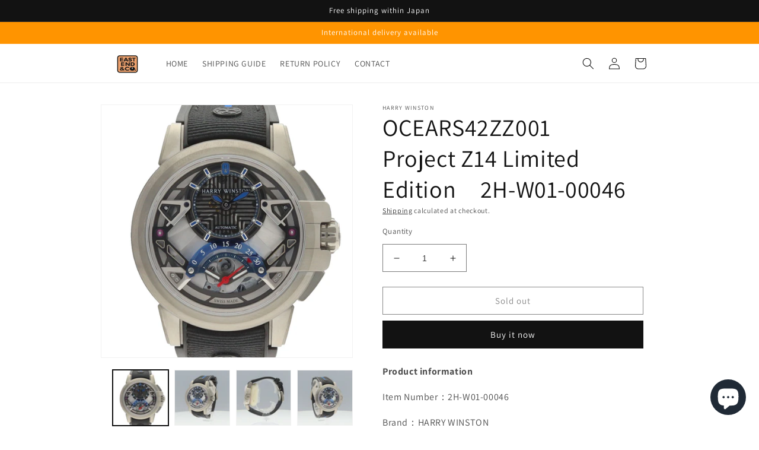

--- FILE ---
content_type: text/html; charset=utf-8
request_url: https://watch.eastend.co.jp/en/products/2h-w01-00046-en
body_size: 29444
content:
<!doctype html>
<html class="no-js" lang="en">
  <head>
    <meta charset="utf-8">
    <meta http-equiv="X-UA-Compatible" content="IE=edge">
    <meta name="viewport" content="width=device-width,initial-scale=1">
    <!-- Google tag (gtag.js) -->
<script async src="https://www.googletagmanager.com/gtag/js?id=G-E2K0TLGW9F"></script>
<script>
  window.dataLayer = window.dataLayer || [];
  function gtag(){dataLayer.push(arguments);}
  gtag('js', new Date());

  gtag('config', 'G-E2K0TLGW9F');
</script>
    <meta name="theme-color" content="">
    
    <link rel="canonical" href="https://watch.eastend.co.jp/en/products/2h-w01-00046-en">
    <link rel="preconnect" href="https://cdn.shopify.com" crossorigin><link rel="icon" type="image/png" href="//watch.eastend.co.jp/cdn/shop/files/eastendcompany.jpg?crop=center&height=32&v=1669278753&width=32"><link rel="preconnect" href="https://fonts.shopifycdn.com" crossorigin><title>
      HARRY WINSTON OCEARS42ZZ001 Project Z14 Limited Edition 2H-W01-00046-en
 &ndash; Eastend Shop</title>

    
      <meta name="description" content="This watch was only used to display and barely has any scratches Please refer to the photos for the condition and the accuracy. International warranty issued on September of 2021. The watch has been examined and it is working without any issues. Please contact us if you have any questions.">
    

    

<meta property="og:site_name" content="Eastend Shop">
<meta property="og:url" content="https://watch.eastend.co.jp/en/products/2h-w01-00046-en">
<meta property="og:title" content="OCEARS42ZZ001 Project Z14 Limited Edition 2H-W01-00046-en">
<meta property="og:type" content="product">
<meta property="og:description" content="This watch was only used to display and barely has any scratches Please refer to the photos for the condition and the accuracy. International warranty issued on September of 2021. The watch has been examined and it is working without any issues. Please contact us if you have any questions."><meta property="og:image" content="http://watch.eastend.co.jp/cdn/shop/products/2H-W01-00046_1_36d5498b-7de6-4e22-8dbc-c1f63de2fb89.jpg?v=1671667116">
  <meta property="og:image:secure_url" content="https://watch.eastend.co.jp/cdn/shop/products/2H-W01-00046_1_36d5498b-7de6-4e22-8dbc-c1f63de2fb89.jpg?v=1671667116">
  <meta property="og:image:width" content="1500">
  <meta property="og:image:height" content="1500"><meta property="og:price:amount" content="1,498,000.00">
  <meta property="og:price:currency" content="JPY"><meta name="twitter:card" content="summary_large_image">
<meta name="twitter:title" content="OCEARS42ZZ001 Project Z14 Limited Edition 2H-W01-00046-en">
<meta name="twitter:description" content="This watch was only used to display and barely has any scratches Please refer to the photos for the condition and the accuracy. International warranty issued on September of 2021. The watch has been examined and it is working without any issues. Please contact us if you have any questions.">


    <script src="//watch.eastend.co.jp/cdn/shop/t/3/assets/global.js?v=149496944046504657681688434621" defer="defer"></script>
    <script>window.performance && window.performance.mark && window.performance.mark('shopify.content_for_header.start');</script><meta id="shopify-digital-wallet" name="shopify-digital-wallet" content="/68157079839/digital_wallets/dialog">
<meta name="shopify-checkout-api-token" content="fc7aa6acf7a98b6046f04003348e1ca5">
<meta id="in-context-paypal-metadata" data-shop-id="68157079839" data-venmo-supported="false" data-environment="production" data-locale="en_US" data-paypal-v4="true" data-currency="JPY">
<link rel="alternate" hreflang="x-default" href="https://watch.eastend.co.jp/products/2h-w01-00046-en">
<link rel="alternate" hreflang="ja" href="https://watch.eastend.co.jp/products/2h-w01-00046-en">
<link rel="alternate" hreflang="en" href="https://watch.eastend.co.jp/en/products/2h-w01-00046-en">
<link rel="alternate" type="application/json+oembed" href="https://watch.eastend.co.jp/en/products/2h-w01-00046-en.oembed">
<script async="async" src="/checkouts/internal/preloads.js?locale=en-JP"></script>
<script id="shopify-features" type="application/json">{"accessToken":"fc7aa6acf7a98b6046f04003348e1ca5","betas":["rich-media-storefront-analytics"],"domain":"watch.eastend.co.jp","predictiveSearch":false,"shopId":68157079839,"locale":"en"}</script>
<script>var Shopify = Shopify || {};
Shopify.shop = "e5a974.myshopify.com";
Shopify.locale = "en";
Shopify.currency = {"active":"JPY","rate":"1.0"};
Shopify.country = "JP";
Shopify.theme = {"name":"Dawn（完売価格非表示ver）","id":153333465375,"schema_name":"Dawn","schema_version":"7.0.1","theme_store_id":887,"role":"main"};
Shopify.theme.handle = "null";
Shopify.theme.style = {"id":null,"handle":null};
Shopify.cdnHost = "watch.eastend.co.jp/cdn";
Shopify.routes = Shopify.routes || {};
Shopify.routes.root = "/en/";</script>
<script type="module">!function(o){(o.Shopify=o.Shopify||{}).modules=!0}(window);</script>
<script>!function(o){function n(){var o=[];function n(){o.push(Array.prototype.slice.apply(arguments))}return n.q=o,n}var t=o.Shopify=o.Shopify||{};t.loadFeatures=n(),t.autoloadFeatures=n()}(window);</script>
<script id="shop-js-analytics" type="application/json">{"pageType":"product"}</script>
<script defer="defer" async type="module" src="//watch.eastend.co.jp/cdn/shopifycloud/shop-js/modules/v2/client.init-shop-cart-sync_BN7fPSNr.en.esm.js"></script>
<script defer="defer" async type="module" src="//watch.eastend.co.jp/cdn/shopifycloud/shop-js/modules/v2/chunk.common_Cbph3Kss.esm.js"></script>
<script defer="defer" async type="module" src="//watch.eastend.co.jp/cdn/shopifycloud/shop-js/modules/v2/chunk.modal_DKumMAJ1.esm.js"></script>
<script type="module">
  await import("//watch.eastend.co.jp/cdn/shopifycloud/shop-js/modules/v2/client.init-shop-cart-sync_BN7fPSNr.en.esm.js");
await import("//watch.eastend.co.jp/cdn/shopifycloud/shop-js/modules/v2/chunk.common_Cbph3Kss.esm.js");
await import("//watch.eastend.co.jp/cdn/shopifycloud/shop-js/modules/v2/chunk.modal_DKumMAJ1.esm.js");

  window.Shopify.SignInWithShop?.initShopCartSync?.({"fedCMEnabled":true,"windoidEnabled":true});

</script>
<script>(function() {
  var isLoaded = false;
  function asyncLoad() {
    if (isLoaded) return;
    isLoaded = true;
    var urls = ["https:\/\/cdn.nfcube.com\/instafeed-81142fc323601de19560bbd62c0ddfbc.js?shop=e5a974.myshopify.com"];
    for (var i = 0; i < urls.length; i++) {
      var s = document.createElement('script');
      s.type = 'text/javascript';
      s.async = true;
      s.src = urls[i];
      var x = document.getElementsByTagName('script')[0];
      x.parentNode.insertBefore(s, x);
    }
  };
  if(window.attachEvent) {
    window.attachEvent('onload', asyncLoad);
  } else {
    window.addEventListener('load', asyncLoad, false);
  }
})();</script>
<script id="__st">var __st={"a":68157079839,"offset":32400,"reqid":"a0321175-8bf9-4dbf-a965-ccae1e61cb8f-1769911204","pageurl":"watch.eastend.co.jp\/en\/products\/2h-w01-00046-en","u":"ffa1208d5a88","p":"product","rtyp":"product","rid":8050303729951};</script>
<script>window.ShopifyPaypalV4VisibilityTracking = true;</script>
<script id="captcha-bootstrap">!function(){'use strict';const t='contact',e='account',n='new_comment',o=[[t,t],['blogs',n],['comments',n],[t,'customer']],c=[[e,'customer_login'],[e,'guest_login'],[e,'recover_customer_password'],[e,'create_customer']],r=t=>t.map((([t,e])=>`form[action*='/${t}']:not([data-nocaptcha='true']) input[name='form_type'][value='${e}']`)).join(','),a=t=>()=>t?[...document.querySelectorAll(t)].map((t=>t.form)):[];function s(){const t=[...o],e=r(t);return a(e)}const i='password',u='form_key',d=['recaptcha-v3-token','g-recaptcha-response','h-captcha-response',i],f=()=>{try{return window.sessionStorage}catch{return}},m='__shopify_v',_=t=>t.elements[u];function p(t,e,n=!1){try{const o=window.sessionStorage,c=JSON.parse(o.getItem(e)),{data:r}=function(t){const{data:e,action:n}=t;return t[m]||n?{data:e,action:n}:{data:t,action:n}}(c);for(const[e,n]of Object.entries(r))t.elements[e]&&(t.elements[e].value=n);n&&o.removeItem(e)}catch(o){console.error('form repopulation failed',{error:o})}}const l='form_type',E='cptcha';function T(t){t.dataset[E]=!0}const w=window,h=w.document,L='Shopify',v='ce_forms',y='captcha';let A=!1;((t,e)=>{const n=(g='f06e6c50-85a8-45c8-87d0-21a2b65856fe',I='https://cdn.shopify.com/shopifycloud/storefront-forms-hcaptcha/ce_storefront_forms_captcha_hcaptcha.v1.5.2.iife.js',D={infoText:'Protected by hCaptcha',privacyText:'Privacy',termsText:'Terms'},(t,e,n)=>{const o=w[L][v],c=o.bindForm;if(c)return c(t,g,e,D).then(n);var r;o.q.push([[t,g,e,D],n]),r=I,A||(h.body.append(Object.assign(h.createElement('script'),{id:'captcha-provider',async:!0,src:r})),A=!0)});var g,I,D;w[L]=w[L]||{},w[L][v]=w[L][v]||{},w[L][v].q=[],w[L][y]=w[L][y]||{},w[L][y].protect=function(t,e){n(t,void 0,e),T(t)},Object.freeze(w[L][y]),function(t,e,n,w,h,L){const[v,y,A,g]=function(t,e,n){const i=e?o:[],u=t?c:[],d=[...i,...u],f=r(d),m=r(i),_=r(d.filter((([t,e])=>n.includes(e))));return[a(f),a(m),a(_),s()]}(w,h,L),I=t=>{const e=t.target;return e instanceof HTMLFormElement?e:e&&e.form},D=t=>v().includes(t);t.addEventListener('submit',(t=>{const e=I(t);if(!e)return;const n=D(e)&&!e.dataset.hcaptchaBound&&!e.dataset.recaptchaBound,o=_(e),c=g().includes(e)&&(!o||!o.value);(n||c)&&t.preventDefault(),c&&!n&&(function(t){try{if(!f())return;!function(t){const e=f();if(!e)return;const n=_(t);if(!n)return;const o=n.value;o&&e.removeItem(o)}(t);const e=Array.from(Array(32),(()=>Math.random().toString(36)[2])).join('');!function(t,e){_(t)||t.append(Object.assign(document.createElement('input'),{type:'hidden',name:u})),t.elements[u].value=e}(t,e),function(t,e){const n=f();if(!n)return;const o=[...t.querySelectorAll(`input[type='${i}']`)].map((({name:t})=>t)),c=[...d,...o],r={};for(const[a,s]of new FormData(t).entries())c.includes(a)||(r[a]=s);n.setItem(e,JSON.stringify({[m]:1,action:t.action,data:r}))}(t,e)}catch(e){console.error('failed to persist form',e)}}(e),e.submit())}));const S=(t,e)=>{t&&!t.dataset[E]&&(n(t,e.some((e=>e===t))),T(t))};for(const o of['focusin','change'])t.addEventListener(o,(t=>{const e=I(t);D(e)&&S(e,y())}));const B=e.get('form_key'),M=e.get(l),P=B&&M;t.addEventListener('DOMContentLoaded',(()=>{const t=y();if(P)for(const e of t)e.elements[l].value===M&&p(e,B);[...new Set([...A(),...v().filter((t=>'true'===t.dataset.shopifyCaptcha))])].forEach((e=>S(e,t)))}))}(h,new URLSearchParams(w.location.search),n,t,e,['guest_login'])})(!0,!0)}();</script>
<script integrity="sha256-4kQ18oKyAcykRKYeNunJcIwy7WH5gtpwJnB7kiuLZ1E=" data-source-attribution="shopify.loadfeatures" defer="defer" src="//watch.eastend.co.jp/cdn/shopifycloud/storefront/assets/storefront/load_feature-a0a9edcb.js" crossorigin="anonymous"></script>
<script data-source-attribution="shopify.dynamic_checkout.dynamic.init">var Shopify=Shopify||{};Shopify.PaymentButton=Shopify.PaymentButton||{isStorefrontPortableWallets:!0,init:function(){window.Shopify.PaymentButton.init=function(){};var t=document.createElement("script");t.src="https://watch.eastend.co.jp/cdn/shopifycloud/portable-wallets/latest/portable-wallets.en.js",t.type="module",document.head.appendChild(t)}};
</script>
<script data-source-attribution="shopify.dynamic_checkout.buyer_consent">
  function portableWalletsHideBuyerConsent(e){var t=document.getElementById("shopify-buyer-consent"),n=document.getElementById("shopify-subscription-policy-button");t&&n&&(t.classList.add("hidden"),t.setAttribute("aria-hidden","true"),n.removeEventListener("click",e))}function portableWalletsShowBuyerConsent(e){var t=document.getElementById("shopify-buyer-consent"),n=document.getElementById("shopify-subscription-policy-button");t&&n&&(t.classList.remove("hidden"),t.removeAttribute("aria-hidden"),n.addEventListener("click",e))}window.Shopify?.PaymentButton&&(window.Shopify.PaymentButton.hideBuyerConsent=portableWalletsHideBuyerConsent,window.Shopify.PaymentButton.showBuyerConsent=portableWalletsShowBuyerConsent);
</script>
<script>
  function portableWalletsCleanup(e){e&&e.src&&console.error("Failed to load portable wallets script "+e.src);var t=document.querySelectorAll("shopify-accelerated-checkout .shopify-payment-button__skeleton, shopify-accelerated-checkout-cart .wallet-cart-button__skeleton"),e=document.getElementById("shopify-buyer-consent");for(let e=0;e<t.length;e++)t[e].remove();e&&e.remove()}function portableWalletsNotLoadedAsModule(e){e instanceof ErrorEvent&&"string"==typeof e.message&&e.message.includes("import.meta")&&"string"==typeof e.filename&&e.filename.includes("portable-wallets")&&(window.removeEventListener("error",portableWalletsNotLoadedAsModule),window.Shopify.PaymentButton.failedToLoad=e,"loading"===document.readyState?document.addEventListener("DOMContentLoaded",window.Shopify.PaymentButton.init):window.Shopify.PaymentButton.init())}window.addEventListener("error",portableWalletsNotLoadedAsModule);
</script>

<script type="module" src="https://watch.eastend.co.jp/cdn/shopifycloud/portable-wallets/latest/portable-wallets.en.js" onError="portableWalletsCleanup(this)" crossorigin="anonymous"></script>
<script nomodule>
  document.addEventListener("DOMContentLoaded", portableWalletsCleanup);
</script>

<script id='scb4127' type='text/javascript' async='' src='https://watch.eastend.co.jp/cdn/shopifycloud/privacy-banner/storefront-banner.js'></script><link id="shopify-accelerated-checkout-styles" rel="stylesheet" media="screen" href="https://watch.eastend.co.jp/cdn/shopifycloud/portable-wallets/latest/accelerated-checkout-backwards-compat.css" crossorigin="anonymous">
<style id="shopify-accelerated-checkout-cart">
        #shopify-buyer-consent {
  margin-top: 1em;
  display: inline-block;
  width: 100%;
}

#shopify-buyer-consent.hidden {
  display: none;
}

#shopify-subscription-policy-button {
  background: none;
  border: none;
  padding: 0;
  text-decoration: underline;
  font-size: inherit;
  cursor: pointer;
}

#shopify-subscription-policy-button::before {
  box-shadow: none;
}

      </style>
<script id="sections-script" data-sections="header,footer" defer="defer" src="//watch.eastend.co.jp/cdn/shop/t/3/compiled_assets/scripts.js?v=2488"></script>
<script>window.performance && window.performance.mark && window.performance.mark('shopify.content_for_header.end');</script>


    <style data-shopify>
      @font-face {
  font-family: Assistant;
  font-weight: 400;
  font-style: normal;
  font-display: swap;
  src: url("//watch.eastend.co.jp/cdn/fonts/assistant/assistant_n4.9120912a469cad1cc292572851508ca49d12e768.woff2") format("woff2"),
       url("//watch.eastend.co.jp/cdn/fonts/assistant/assistant_n4.6e9875ce64e0fefcd3f4446b7ec9036b3ddd2985.woff") format("woff");
}

      @font-face {
  font-family: Assistant;
  font-weight: 700;
  font-style: normal;
  font-display: swap;
  src: url("//watch.eastend.co.jp/cdn/fonts/assistant/assistant_n7.bf44452348ec8b8efa3aa3068825305886b1c83c.woff2") format("woff2"),
       url("//watch.eastend.co.jp/cdn/fonts/assistant/assistant_n7.0c887fee83f6b3bda822f1150b912c72da0f7b64.woff") format("woff");
}

      
      
      @font-face {
  font-family: Assistant;
  font-weight: 400;
  font-style: normal;
  font-display: swap;
  src: url("//watch.eastend.co.jp/cdn/fonts/assistant/assistant_n4.9120912a469cad1cc292572851508ca49d12e768.woff2") format("woff2"),
       url("//watch.eastend.co.jp/cdn/fonts/assistant/assistant_n4.6e9875ce64e0fefcd3f4446b7ec9036b3ddd2985.woff") format("woff");
}


      :root {
        --font-body-family: Assistant, sans-serif;
        --font-body-style: normal;
        --font-body-weight: 400;
        --font-body-weight-bold: 700;

        --font-heading-family: Assistant, sans-serif;
        --font-heading-style: normal;
        --font-heading-weight: 400;

        --font-body-scale: 1.0;
        --font-heading-scale: 1.0;

        --color-base-text: 18, 18, 18;
        --color-shadow: 18, 18, 18;
        --color-base-background-1: 255, 255, 255;
        --color-base-background-2: 255, 235, 222;
        --color-base-solid-button-labels: 255, 255, 255;
        --color-base-outline-button-labels: 18, 18, 18;
        --color-base-accent-1: 18, 18, 18;
        --color-base-accent-2: 255, 148, 0;
        --payment-terms-background-color: #ffffff;

        --gradient-base-background-1: #ffffff;
        --gradient-base-background-2: #ffebde;
        --gradient-base-accent-1: #121212;
        --gradient-base-accent-2: #ff9400;

        --media-padding: px;
        --media-border-opacity: 0.05;
        --media-border-width: 1px;
        --media-radius: 0px;
        --media-shadow-opacity: 0.0;
        --media-shadow-horizontal-offset: -40px;
        --media-shadow-vertical-offset: -40px;
        --media-shadow-blur-radius: 5px;
        --media-shadow-visible: 0;

        --page-width: 100rem;
        --page-width-margin: 0rem;

        --product-card-image-padding: 0.0rem;
        --product-card-corner-radius: 0.0rem;
        --product-card-text-alignment: left;
        --product-card-border-width: 0.0rem;
        --product-card-border-opacity: 0.1;
        --product-card-shadow-opacity: 0.0;
        --product-card-shadow-visible: 0;
        --product-card-shadow-horizontal-offset: 0.0rem;
        --product-card-shadow-vertical-offset: 0.4rem;
        --product-card-shadow-blur-radius: 0.5rem;

        --collection-card-image-padding: 0.0rem;
        --collection-card-corner-radius: 0.0rem;
        --collection-card-text-alignment: left;
        --collection-card-border-width: 0.0rem;
        --collection-card-border-opacity: 0.1;
        --collection-card-shadow-opacity: 0.0;
        --collection-card-shadow-visible: 0;
        --collection-card-shadow-horizontal-offset: 0.0rem;
        --collection-card-shadow-vertical-offset: 0.4rem;
        --collection-card-shadow-blur-radius: 0.5rem;

        --blog-card-image-padding: 0.0rem;
        --blog-card-corner-radius: 0.0rem;
        --blog-card-text-alignment: left;
        --blog-card-border-width: 0.0rem;
        --blog-card-border-opacity: 0.1;
        --blog-card-shadow-opacity: 0.0;
        --blog-card-shadow-visible: 0;
        --blog-card-shadow-horizontal-offset: 0.0rem;
        --blog-card-shadow-vertical-offset: 0.4rem;
        --blog-card-shadow-blur-radius: 0.5rem;

        --badge-corner-radius: 4.0rem;

        --popup-border-width: 1px;
        --popup-border-opacity: 0.1;
        --popup-corner-radius: 0px;
        --popup-shadow-opacity: 0.0;
        --popup-shadow-horizontal-offset: -40px;
        --popup-shadow-vertical-offset: -40px;
        --popup-shadow-blur-radius: 5px;

        --drawer-border-width: 1px;
        --drawer-border-opacity: 0.1;
        --drawer-shadow-opacity: 0.0;
        --drawer-shadow-horizontal-offset: 0px;
        --drawer-shadow-vertical-offset: 4px;
        --drawer-shadow-blur-radius: 5px;

        --spacing-sections-desktop: 100px;
        --spacing-sections-mobile: 70px;

        --grid-desktop-vertical-spacing: 40px;
        --grid-desktop-horizontal-spacing: 40px;
        --grid-mobile-vertical-spacing: 20px;
        --grid-mobile-horizontal-spacing: 20px;

        --text-boxes-border-opacity: 0.1;
        --text-boxes-border-width: 0px;
        --text-boxes-radius: 0px;
        --text-boxes-shadow-opacity: 0.0;
        --text-boxes-shadow-visible: 0;
        --text-boxes-shadow-horizontal-offset: 40px;
        --text-boxes-shadow-vertical-offset: 40px;
        --text-boxes-shadow-blur-radius: 5px;

        --buttons-radius: 0px;
        --buttons-radius-outset: 0px;
        --buttons-border-width: 1px;
        --buttons-border-opacity: 1.0;
        --buttons-shadow-opacity: 0.0;
        --buttons-shadow-visible: 0;
        --buttons-shadow-horizontal-offset: -12px;
        --buttons-shadow-vertical-offset: -12px;
        --buttons-shadow-blur-radius: 0px;
        --buttons-border-offset: 0px;

        --inputs-radius: 0px;
        --inputs-border-width: 1px;
        --inputs-border-opacity: 0.55;
        --inputs-shadow-opacity: 0.0;
        --inputs-shadow-horizontal-offset: 0px;
        --inputs-margin-offset: 0px;
        --inputs-shadow-vertical-offset: -12px;
        --inputs-shadow-blur-radius: 5px;
        --inputs-radius-outset: 0px;

        --variant-pills-radius: 40px;
        --variant-pills-border-width: 1px;
        --variant-pills-border-opacity: 0.55;
        --variant-pills-shadow-opacity: 0.0;
        --variant-pills-shadow-horizontal-offset: -12px;
        --variant-pills-shadow-vertical-offset: -12px;
        --variant-pills-shadow-blur-radius: 5px;
      }

      *,
      *::before,
      *::after {
        box-sizing: inherit;
      }

      html {
        box-sizing: border-box;
        font-size: calc(var(--font-body-scale) * 62.5%);
        height: 100%;
      }

      body {
        display: grid;
        grid-template-rows: auto auto 1fr auto;
        grid-template-columns: 100%;
        min-height: 100%;
        margin: 0;
        font-size: 1.5rem;
        letter-spacing: 0.06rem;
        line-height: calc(1 + 0.8 / var(--font-body-scale));
        font-family: var(--font-body-family);
        font-style: var(--font-body-style);
        font-weight: var(--font-body-weight);
      }

      @media screen and (min-width: 750px) {
        body {
          font-size: 1.6rem;
        }
      }
    </style>

    <link href="//watch.eastend.co.jp/cdn/shop/t/3/assets/base.css?v=88290808517547527771688434621" rel="stylesheet" type="text/css" media="all" />
    <link href="//watch.eastend.co.jp/cdn/shop/t/3/assets/new.css?v=69989577586647239801688434621" rel="stylesheet" type="text/css" media="all" />
<link rel="preload" as="font" href="//watch.eastend.co.jp/cdn/fonts/assistant/assistant_n4.9120912a469cad1cc292572851508ca49d12e768.woff2" type="font/woff2" crossorigin><link rel="preload" as="font" href="//watch.eastend.co.jp/cdn/fonts/assistant/assistant_n4.9120912a469cad1cc292572851508ca49d12e768.woff2" type="font/woff2" crossorigin><link rel="stylesheet" href="//watch.eastend.co.jp/cdn/shop/t/3/assets/component-predictive-search.css?v=83512081251802922551688434621" media="print" onload="this.media='all'"><script>document.documentElement.className = document.documentElement.className.replace('no-js', 'js');
    if (Shopify.designMode) {
      document.documentElement.classList.add('shopify-design-mode');
    }
    </script>
  <!-- "snippets/weglot_hreftags.liquid" was not rendered, the associated app was uninstalled -->
<!-- "snippets/weglot_switcher.liquid" was not rendered, the associated app was uninstalled -->
<style type='text/css'>
  .baCountry{width:30px;height:20px;display:inline-block;vertical-align:middle;margin-right:6px;background-size:30px!important;border-radius:4px;background-repeat:no-repeat}
  .baCountry-traditional .baCountry{background-image:url(https://cdn.shopify.com/s/files/1/0194/1736/6592/t/1/assets/ba-flags.png?=14261939516959647149);height:19px!important}
  .baCountry-modern .baCountry{background-image:url(https://cdn.shopify.com/s/files/1/0194/1736/6592/t/1/assets/ba-flags.png?=14261939516959647149)}
  .baCountry-NO-FLAG{background-position:0 0}.baCountry-AD{background-position:0 -20px}.baCountry-AED{background-position:0 -40px}.baCountry-AFN{background-position:0 -60px}.baCountry-AG{background-position:0 -80px}.baCountry-AI{background-position:0 -100px}.baCountry-ALL{background-position:0 -120px}.baCountry-AMD{background-position:0 -140px}.baCountry-AOA{background-position:0 -160px}.baCountry-ARS{background-position:0 -180px}.baCountry-AS{background-position:0 -200px}.baCountry-AT{background-position:0 -220px}.baCountry-AUD{background-position:0 -240px}.baCountry-AWG{background-position:0 -260px}.baCountry-AZN{background-position:0 -280px}.baCountry-BAM{background-position:0 -300px}.baCountry-BBD{background-position:0 -320px}.baCountry-BDT{background-position:0 -340px}.baCountry-BE{background-position:0 -360px}.baCountry-BF{background-position:0 -380px}.baCountry-BGN{background-position:0 -400px}.baCountry-BHD{background-position:0 -420px}.baCountry-BIF{background-position:0 -440px}.baCountry-BJ{background-position:0 -460px}.baCountry-BMD{background-position:0 -480px}.baCountry-BND{background-position:0 -500px}.baCountry-BOB{background-position:0 -520px}.baCountry-BRL{background-position:0 -540px}.baCountry-BSD{background-position:0 -560px}.baCountry-BTN{background-position:0 -580px}.baCountry-BWP{background-position:0 -600px}.baCountry-BYN{background-position:0 -620px}.baCountry-BZD{background-position:0 -640px}.baCountry-CAD{background-position:0 -660px}.baCountry-CC{background-position:0 -680px}.baCountry-CDF{background-position:0 -700px}.baCountry-CG{background-position:0 -720px}.baCountry-CHF{background-position:0 -740px}.baCountry-CI{background-position:0 -760px}.baCountry-CK{background-position:0 -780px}.baCountry-CLP{background-position:0 -800px}.baCountry-CM{background-position:0 -820px}.baCountry-CNY{background-position:0 -840px}.baCountry-COP{background-position:0 -860px}.baCountry-CRC{background-position:0 -880px}.baCountry-CU{background-position:0 -900px}.baCountry-CX{background-position:0 -920px}.baCountry-CY{background-position:0 -940px}.baCountry-CZK{background-position:0 -960px}.baCountry-DE{background-position:0 -980px}.baCountry-DJF{background-position:0 -1000px}.baCountry-DKK{background-position:0 -1020px}.baCountry-DM{background-position:0 -1040px}.baCountry-DOP{background-position:0 -1060px}.baCountry-DZD{background-position:0 -1080px}.baCountry-EC{background-position:0 -1100px}.baCountry-EE{background-position:0 -1120px}.baCountry-EGP{background-position:0 -1140px}.baCountry-ER{background-position:0 -1160px}.baCountry-ES{background-position:0 -1180px}.baCountry-ETB{background-position:0 -1200px}.baCountry-EUR{background-position:0 -1220px}.baCountry-FI{background-position:0 -1240px}.baCountry-FJD{background-position:0 -1260px}.baCountry-FKP{background-position:0 -1280px}.baCountry-FO{background-position:0 -1300px}.baCountry-FR{background-position:0 -1320px}.baCountry-GA{background-position:0 -1340px}.baCountry-GBP{background-position:0 -1360px}.baCountry-GD{background-position:0 -1380px}.baCountry-GEL{background-position:0 -1400px}.baCountry-GHS{background-position:0 -1420px}.baCountry-GIP{background-position:0 -1440px}.baCountry-GL{background-position:0 -1460px}.baCountry-GMD{background-position:0 -1480px}.baCountry-GNF{background-position:0 -1500px}.baCountry-GQ{background-position:0 -1520px}.baCountry-GR{background-position:0 -1540px}.baCountry-GTQ{background-position:0 -1560px}.baCountry-GU{background-position:0 -1580px}.baCountry-GW{background-position:0 -1600px}.baCountry-HKD{background-position:0 -1620px}.baCountry-HNL{background-position:0 -1640px}.baCountry-HRK{background-position:0 -1660px}.baCountry-HTG{background-position:0 -1680px}.baCountry-HUF{background-position:0 -1700px}.baCountry-IDR{background-position:0 -1720px}.baCountry-IE{background-position:0 -1740px}.baCountry-ILS{background-position:0 -1760px}.baCountry-INR{background-position:0 -1780px}.baCountry-IO{background-position:0 -1800px}.baCountry-IQD{background-position:0 -1820px}.baCountry-IRR{background-position:0 -1840px}.baCountry-ISK{background-position:0 -1860px}.baCountry-IT{background-position:0 -1880px}.baCountry-JMD{background-position:0 -1900px}.baCountry-JOD{background-position:0 -1920px}.baCountry-JPY{background-position:0 -1940px}.baCountry-KES{background-position:0 -1960px}.baCountry-KGS{background-position:0 -1980px}.baCountry-KHR{background-position:0 -2000px}.baCountry-KI{background-position:0 -2020px}.baCountry-KMF{background-position:0 -2040px}.baCountry-KN{background-position:0 -2060px}.baCountry-KP{background-position:0 -2080px}.baCountry-KRW{background-position:0 -2100px}.baCountry-KWD{background-position:0 -2120px}.baCountry-KYD{background-position:0 -2140px}.baCountry-KZT{background-position:0 -2160px}.baCountry-LBP{background-position:0 -2180px}.baCountry-LI{background-position:0 -2200px}.baCountry-LKR{background-position:0 -2220px}.baCountry-LRD{background-position:0 -2240px}.baCountry-LSL{background-position:0 -2260px}.baCountry-LT{background-position:0 -2280px}.baCountry-LU{background-position:0 -2300px}.baCountry-LV{background-position:0 -2320px}.baCountry-LYD{background-position:0 -2340px}.baCountry-MAD{background-position:0 -2360px}.baCountry-MC{background-position:0 -2380px}.baCountry-MDL{background-position:0 -2400px}.baCountry-ME{background-position:0 -2420px}.baCountry-MGA{background-position:0 -2440px}.baCountry-MKD{background-position:0 -2460px}.baCountry-ML{background-position:0 -2480px}.baCountry-MMK{background-position:0 -2500px}.baCountry-MN{background-position:0 -2520px}.baCountry-MOP{background-position:0 -2540px}.baCountry-MQ{background-position:0 -2560px}.baCountry-MR{background-position:0 -2580px}.baCountry-MS{background-position:0 -2600px}.baCountry-MT{background-position:0 -2620px}.baCountry-MUR{background-position:0 -2640px}.baCountry-MVR{background-position:0 -2660px}.baCountry-MWK{background-position:0 -2680px}.baCountry-MXN{background-position:0 -2700px}.baCountry-MYR{background-position:0 -2720px}.baCountry-MZN{background-position:0 -2740px}.baCountry-NAD{background-position:0 -2760px}.baCountry-NE{background-position:0 -2780px}.baCountry-NF{background-position:0 -2800px}.baCountry-NG{background-position:0 -2820px}.baCountry-NIO{background-position:0 -2840px}.baCountry-NL{background-position:0 -2860px}.baCountry-NOK{background-position:0 -2880px}.baCountry-NPR{background-position:0 -2900px}.baCountry-NR{background-position:0 -2920px}.baCountry-NU{background-position:0 -2940px}.baCountry-NZD{background-position:0 -2960px}.baCountry-OMR{background-position:0 -2980px}.baCountry-PAB{background-position:0 -3000px}.baCountry-PEN{background-position:0 -3020px}.baCountry-PGK{background-position:0 -3040px}.baCountry-PHP{background-position:0 -3060px}.baCountry-PKR{background-position:0 -3080px}.baCountry-PLN{background-position:0 -3100px}.baCountry-PR{background-position:0 -3120px}.baCountry-PS{background-position:0 -3140px}.baCountry-PT{background-position:0 -3160px}.baCountry-PW{background-position:0 -3180px}.baCountry-QAR{background-position:0 -3200px}.baCountry-RON{background-position:0 -3220px}.baCountry-RSD{background-position:0 -3240px}.baCountry-RUB{background-position:0 -3260px}.baCountry-RWF{background-position:0 -3280px}.baCountry-SAR{background-position:0 -3300px}.baCountry-SBD{background-position:0 -3320px}.baCountry-SCR{background-position:0 -3340px}.baCountry-SDG{background-position:0 -3360px}.baCountry-SEK{background-position:0 -3380px}.baCountry-SGD{background-position:0 -3400px}.baCountry-SI{background-position:0 -3420px}.baCountry-SK{background-position:0 -3440px}.baCountry-SLL{background-position:0 -3460px}.baCountry-SM{background-position:0 -3480px}.baCountry-SN{background-position:0 -3500px}.baCountry-SO{background-position:0 -3520px}.baCountry-SRD{background-position:0 -3540px}.baCountry-SSP{background-position:0 -3560px}.baCountry-STD{background-position:0 -3580px}.baCountry-SV{background-position:0 -3600px}.baCountry-SYP{background-position:0 -3620px}.baCountry-SZL{background-position:0 -3640px}.baCountry-TC{background-position:0 -3660px}.baCountry-TD{background-position:0 -3680px}.baCountry-TG{background-position:0 -3700px}.baCountry-THB{background-position:0 -3720px}.baCountry-TJS{background-position:0 -3740px}.baCountry-TK{background-position:0 -3760px}.baCountry-TMT{background-position:0 -3780px}.baCountry-TND{background-position:0 -3800px}.baCountry-TOP{background-position:0 -3820px}.baCountry-TRY{background-position:0 -3840px}.baCountry-TTD{background-position:0 -3860px}.baCountry-TWD{background-position:0 -3880px}.baCountry-TZS{background-position:0 -3900px}.baCountry-UAH{background-position:0 -3920px}.baCountry-UGX{background-position:0 -3940px}.baCountry-USD{background-position:0 -3960px}.baCountry-UYU{background-position:0 -3980px}.baCountry-UZS{background-position:0 -4000px}.baCountry-VEF{background-position:0 -4020px}.baCountry-VG{background-position:0 -4040px}.baCountry-VI{background-position:0 -4060px}.baCountry-VND{background-position:0 -4080px}.baCountry-VUV{background-position:0 -4100px}.baCountry-WST{background-position:0 -4120px}.baCountry-XAF{background-position:0 -4140px}.baCountry-XPF{background-position:0 -4160px}.baCountry-YER{background-position:0 -4180px}.baCountry-ZAR{background-position:0 -4200px}.baCountry-ZM{background-position:0 -4220px}.baCountry-ZW{background-position:0 -4240px}
  .bacurr-checkoutNotice{margin: 3px 10px 0 10px;left: 0;right: 0;text-align: center;}
  @media (min-width:750px) {.bacurr-checkoutNotice{position: absolute;}}
</style>

<script>
    window.baCurr = window.baCurr || {};
    window.baCurr.config = {}; window.baCurr.rePeat = function () {};
    Object.assign(window.baCurr.config, {
      "enabled":false,
      "manual_placement":"",
      "night_time":false,
      "round_by_default":false,
      "display_position":"",
      "display_position_type":"floating",
      "custom_code":{"css":""},
      "flag_type":"",
      "flag_design":"modern",
      "round_style":"",
      "round_dec":"",
      "chosen_cur":,
      "desktop_visible":false,
      "mob_visible":false,
      "money_mouse_show":false,
      "textColor":"",
      "flag_theme":"default",
      "selector_hover_hex":"",
      "lightning":false,
      "mob_manual_placement":"",
      "mob_placement":"",
      "mob_placement_type":"floating",
      "moneyWithCurrencyFormat":false,
      "ui_style":"default",
      "user_curr":"",
      "auto_loc":false,
      "auto_pref":false,
      "selector_bg_hex":"",
      "selector_border_type":"",
      "cart_alert_bg_hex":"",
      "cart_alert_note":"",
      "cart_alert_state":false,
      "cart_alert_font_hex":""
    },{
      money_format: "\u003cspan class=money\u003e¥{{amount}}\u003c\/span\u003e",
      money_with_currency_format: "\u003cspan class=money\u003e¥{{amount}} JPY\u003c\/span\u003e",
      user_curr: "JPY"
    });
    window.baCurr.config.multi_curr = [];
    
    window.baCurr.config.final_currency = "JPY" || '';
    window.baCurr.config.multi_curr = "JPY".split(',') || '';

    (function(window, document) {"use strict";
      function onload(){
        function insertPopupMessageJs(){
          var head = document.getElementsByTagName('head')[0];
          var script = document.createElement('script');
          script.src = ('https:' == document.location.protocol ? 'https://' : 'http://') + 'currency.boosterapps.com/preview_curr.js';
          script.type = 'text/javascript';
          head.appendChild(script);
        }

        if(document.location.search.indexOf("preview_cur=1") > -1){
          setTimeout(function(){
            window.currency_preview_result = document.getElementById("baCurrSelector").length > 0 ? 'success' : 'error';
            insertPopupMessageJs();
          }, 1000);
        }
      }

      var head = document.getElementsByTagName('head')[0];
      var script = document.createElement('script');
      script.src = ('https:' == document.location.protocol ? 'https://' : 'http://') + "";
      script.type = 'text/javascript';
      script.onload = script.onreadystatechange = function() {
      if (script.readyState) {
        if (script.readyState === 'complete' || script.readyState === 'loaded') {
          script.onreadystatechange = null;
            onload();
          }
        }
        else {
          onload();
        }
      };
      head.appendChild(script);

    }(window, document));
</script>

<script src="https://cdn.shopify.com/extensions/e8878072-2f6b-4e89-8082-94b04320908d/inbox-1254/assets/inbox-chat-loader.js" type="text/javascript" defer="defer"></script>
<link href="https://monorail-edge.shopifysvc.com" rel="dns-prefetch">
<script>(function(){if ("sendBeacon" in navigator && "performance" in window) {try {var session_token_from_headers = performance.getEntriesByType('navigation')[0].serverTiming.find(x => x.name == '_s').description;} catch {var session_token_from_headers = undefined;}var session_cookie_matches = document.cookie.match(/_shopify_s=([^;]*)/);var session_token_from_cookie = session_cookie_matches && session_cookie_matches.length === 2 ? session_cookie_matches[1] : "";var session_token = session_token_from_headers || session_token_from_cookie || "";function handle_abandonment_event(e) {var entries = performance.getEntries().filter(function(entry) {return /monorail-edge.shopifysvc.com/.test(entry.name);});if (!window.abandonment_tracked && entries.length === 0) {window.abandonment_tracked = true;var currentMs = Date.now();var navigation_start = performance.timing.navigationStart;var payload = {shop_id: 68157079839,url: window.location.href,navigation_start,duration: currentMs - navigation_start,session_token,page_type: "product"};window.navigator.sendBeacon("https://monorail-edge.shopifysvc.com/v1/produce", JSON.stringify({schema_id: "online_store_buyer_site_abandonment/1.1",payload: payload,metadata: {event_created_at_ms: currentMs,event_sent_at_ms: currentMs}}));}}window.addEventListener('pagehide', handle_abandonment_event);}}());</script>
<script id="web-pixels-manager-setup">(function e(e,d,r,n,o){if(void 0===o&&(o={}),!Boolean(null===(a=null===(i=window.Shopify)||void 0===i?void 0:i.analytics)||void 0===a?void 0:a.replayQueue)){var i,a;window.Shopify=window.Shopify||{};var t=window.Shopify;t.analytics=t.analytics||{};var s=t.analytics;s.replayQueue=[],s.publish=function(e,d,r){return s.replayQueue.push([e,d,r]),!0};try{self.performance.mark("wpm:start")}catch(e){}var l=function(){var e={modern:/Edge?\/(1{2}[4-9]|1[2-9]\d|[2-9]\d{2}|\d{4,})\.\d+(\.\d+|)|Firefox\/(1{2}[4-9]|1[2-9]\d|[2-9]\d{2}|\d{4,})\.\d+(\.\d+|)|Chrom(ium|e)\/(9{2}|\d{3,})\.\d+(\.\d+|)|(Maci|X1{2}).+ Version\/(15\.\d+|(1[6-9]|[2-9]\d|\d{3,})\.\d+)([,.]\d+|)( \(\w+\)|)( Mobile\/\w+|) Safari\/|Chrome.+OPR\/(9{2}|\d{3,})\.\d+\.\d+|(CPU[ +]OS|iPhone[ +]OS|CPU[ +]iPhone|CPU IPhone OS|CPU iPad OS)[ +]+(15[._]\d+|(1[6-9]|[2-9]\d|\d{3,})[._]\d+)([._]\d+|)|Android:?[ /-](13[3-9]|1[4-9]\d|[2-9]\d{2}|\d{4,})(\.\d+|)(\.\d+|)|Android.+Firefox\/(13[5-9]|1[4-9]\d|[2-9]\d{2}|\d{4,})\.\d+(\.\d+|)|Android.+Chrom(ium|e)\/(13[3-9]|1[4-9]\d|[2-9]\d{2}|\d{4,})\.\d+(\.\d+|)|SamsungBrowser\/([2-9]\d|\d{3,})\.\d+/,legacy:/Edge?\/(1[6-9]|[2-9]\d|\d{3,})\.\d+(\.\d+|)|Firefox\/(5[4-9]|[6-9]\d|\d{3,})\.\d+(\.\d+|)|Chrom(ium|e)\/(5[1-9]|[6-9]\d|\d{3,})\.\d+(\.\d+|)([\d.]+$|.*Safari\/(?![\d.]+ Edge\/[\d.]+$))|(Maci|X1{2}).+ Version\/(10\.\d+|(1[1-9]|[2-9]\d|\d{3,})\.\d+)([,.]\d+|)( \(\w+\)|)( Mobile\/\w+|) Safari\/|Chrome.+OPR\/(3[89]|[4-9]\d|\d{3,})\.\d+\.\d+|(CPU[ +]OS|iPhone[ +]OS|CPU[ +]iPhone|CPU IPhone OS|CPU iPad OS)[ +]+(10[._]\d+|(1[1-9]|[2-9]\d|\d{3,})[._]\d+)([._]\d+|)|Android:?[ /-](13[3-9]|1[4-9]\d|[2-9]\d{2}|\d{4,})(\.\d+|)(\.\d+|)|Mobile Safari.+OPR\/([89]\d|\d{3,})\.\d+\.\d+|Android.+Firefox\/(13[5-9]|1[4-9]\d|[2-9]\d{2}|\d{4,})\.\d+(\.\d+|)|Android.+Chrom(ium|e)\/(13[3-9]|1[4-9]\d|[2-9]\d{2}|\d{4,})\.\d+(\.\d+|)|Android.+(UC? ?Browser|UCWEB|U3)[ /]?(15\.([5-9]|\d{2,})|(1[6-9]|[2-9]\d|\d{3,})\.\d+)\.\d+|SamsungBrowser\/(5\.\d+|([6-9]|\d{2,})\.\d+)|Android.+MQ{2}Browser\/(14(\.(9|\d{2,})|)|(1[5-9]|[2-9]\d|\d{3,})(\.\d+|))(\.\d+|)|K[Aa][Ii]OS\/(3\.\d+|([4-9]|\d{2,})\.\d+)(\.\d+|)/},d=e.modern,r=e.legacy,n=navigator.userAgent;return n.match(d)?"modern":n.match(r)?"legacy":"unknown"}(),u="modern"===l?"modern":"legacy",c=(null!=n?n:{modern:"",legacy:""})[u],f=function(e){return[e.baseUrl,"/wpm","/b",e.hashVersion,"modern"===e.buildTarget?"m":"l",".js"].join("")}({baseUrl:d,hashVersion:r,buildTarget:u}),m=function(e){var d=e.version,r=e.bundleTarget,n=e.surface,o=e.pageUrl,i=e.monorailEndpoint;return{emit:function(e){var a=e.status,t=e.errorMsg,s=(new Date).getTime(),l=JSON.stringify({metadata:{event_sent_at_ms:s},events:[{schema_id:"web_pixels_manager_load/3.1",payload:{version:d,bundle_target:r,page_url:o,status:a,surface:n,error_msg:t},metadata:{event_created_at_ms:s}}]});if(!i)return console&&console.warn&&console.warn("[Web Pixels Manager] No Monorail endpoint provided, skipping logging."),!1;try{return self.navigator.sendBeacon.bind(self.navigator)(i,l)}catch(e){}var u=new XMLHttpRequest;try{return u.open("POST",i,!0),u.setRequestHeader("Content-Type","text/plain"),u.send(l),!0}catch(e){return console&&console.warn&&console.warn("[Web Pixels Manager] Got an unhandled error while logging to Monorail."),!1}}}}({version:r,bundleTarget:l,surface:e.surface,pageUrl:self.location.href,monorailEndpoint:e.monorailEndpoint});try{o.browserTarget=l,function(e){var d=e.src,r=e.async,n=void 0===r||r,o=e.onload,i=e.onerror,a=e.sri,t=e.scriptDataAttributes,s=void 0===t?{}:t,l=document.createElement("script"),u=document.querySelector("head"),c=document.querySelector("body");if(l.async=n,l.src=d,a&&(l.integrity=a,l.crossOrigin="anonymous"),s)for(var f in s)if(Object.prototype.hasOwnProperty.call(s,f))try{l.dataset[f]=s[f]}catch(e){}if(o&&l.addEventListener("load",o),i&&l.addEventListener("error",i),u)u.appendChild(l);else{if(!c)throw new Error("Did not find a head or body element to append the script");c.appendChild(l)}}({src:f,async:!0,onload:function(){if(!function(){var e,d;return Boolean(null===(d=null===(e=window.Shopify)||void 0===e?void 0:e.analytics)||void 0===d?void 0:d.initialized)}()){var d=window.webPixelsManager.init(e)||void 0;if(d){var r=window.Shopify.analytics;r.replayQueue.forEach((function(e){var r=e[0],n=e[1],o=e[2];d.publishCustomEvent(r,n,o)})),r.replayQueue=[],r.publish=d.publishCustomEvent,r.visitor=d.visitor,r.initialized=!0}}},onerror:function(){return m.emit({status:"failed",errorMsg:"".concat(f," has failed to load")})},sri:function(e){var d=/^sha384-[A-Za-z0-9+/=]+$/;return"string"==typeof e&&d.test(e)}(c)?c:"",scriptDataAttributes:o}),m.emit({status:"loading"})}catch(e){m.emit({status:"failed",errorMsg:(null==e?void 0:e.message)||"Unknown error"})}}})({shopId: 68157079839,storefrontBaseUrl: "https://watch.eastend.co.jp",extensionsBaseUrl: "https://extensions.shopifycdn.com/cdn/shopifycloud/web-pixels-manager",monorailEndpoint: "https://monorail-edge.shopifysvc.com/unstable/produce_batch",surface: "storefront-renderer",enabledBetaFlags: ["2dca8a86"],webPixelsConfigList: [{"id":"698810655","configuration":"{\"config\":\"{\\\"pixel_id\\\":\\\"G-E2K0TLGW9F\\\",\\\"gtag_events\\\":[{\\\"type\\\":\\\"purchase\\\",\\\"action_label\\\":\\\"G-E2K0TLGW9F\\\"},{\\\"type\\\":\\\"page_view\\\",\\\"action_label\\\":\\\"G-E2K0TLGW9F\\\"},{\\\"type\\\":\\\"view_item\\\",\\\"action_label\\\":\\\"G-E2K0TLGW9F\\\"},{\\\"type\\\":\\\"search\\\",\\\"action_label\\\":\\\"G-E2K0TLGW9F\\\"},{\\\"type\\\":\\\"add_to_cart\\\",\\\"action_label\\\":\\\"G-E2K0TLGW9F\\\"},{\\\"type\\\":\\\"begin_checkout\\\",\\\"action_label\\\":\\\"G-E2K0TLGW9F\\\"},{\\\"type\\\":\\\"add_payment_info\\\",\\\"action_label\\\":\\\"G-E2K0TLGW9F\\\"}],\\\"enable_monitoring_mode\\\":false}\"}","eventPayloadVersion":"v1","runtimeContext":"OPEN","scriptVersion":"b2a88bafab3e21179ed38636efcd8a93","type":"APP","apiClientId":1780363,"privacyPurposes":[],"dataSharingAdjustments":{"protectedCustomerApprovalScopes":["read_customer_address","read_customer_email","read_customer_name","read_customer_personal_data","read_customer_phone"]}},{"id":"shopify-app-pixel","configuration":"{}","eventPayloadVersion":"v1","runtimeContext":"STRICT","scriptVersion":"0450","apiClientId":"shopify-pixel","type":"APP","privacyPurposes":["ANALYTICS","MARKETING"]},{"id":"shopify-custom-pixel","eventPayloadVersion":"v1","runtimeContext":"LAX","scriptVersion":"0450","apiClientId":"shopify-pixel","type":"CUSTOM","privacyPurposes":["ANALYTICS","MARKETING"]}],isMerchantRequest: false,initData: {"shop":{"name":"Eastend Shop","paymentSettings":{"currencyCode":"JPY"},"myshopifyDomain":"e5a974.myshopify.com","countryCode":"JP","storefrontUrl":"https:\/\/watch.eastend.co.jp\/en"},"customer":null,"cart":null,"checkout":null,"productVariants":[{"price":{"amount":1498000.0,"currencyCode":"JPY"},"product":{"title":"OCEARS42ZZ001　Project Z14 Limited Edition　2H-W01-00046","vendor":"Eastend Shop","id":"8050303729951","untranslatedTitle":"OCEARS42ZZ001　Project Z14 Limited Edition　2H-W01-00046","url":"\/en\/products\/2h-w01-00046-en","type":"腕時計"},"id":"44202500161823","image":{"src":"\/\/watch.eastend.co.jp\/cdn\/shop\/products\/2H-W01-00046_1_36d5498b-7de6-4e22-8dbc-c1f63de2fb89.jpg?v=1671667116"},"sku":"2h-w01-00046-en","title":"Default Title","untranslatedTitle":"Default Title"}],"purchasingCompany":null},},"https://watch.eastend.co.jp/cdn","1d2a099fw23dfb22ep557258f5m7a2edbae",{"modern":"","legacy":""},{"shopId":"68157079839","storefrontBaseUrl":"https:\/\/watch.eastend.co.jp","extensionBaseUrl":"https:\/\/extensions.shopifycdn.com\/cdn\/shopifycloud\/web-pixels-manager","surface":"storefront-renderer","enabledBetaFlags":"[\"2dca8a86\"]","isMerchantRequest":"false","hashVersion":"1d2a099fw23dfb22ep557258f5m7a2edbae","publish":"custom","events":"[[\"page_viewed\",{}],[\"product_viewed\",{\"productVariant\":{\"price\":{\"amount\":1498000.0,\"currencyCode\":\"JPY\"},\"product\":{\"title\":\"OCEARS42ZZ001　Project Z14 Limited Edition　2H-W01-00046\",\"vendor\":\"Eastend Shop\",\"id\":\"8050303729951\",\"untranslatedTitle\":\"OCEARS42ZZ001　Project Z14 Limited Edition　2H-W01-00046\",\"url\":\"\/en\/products\/2h-w01-00046-en\",\"type\":\"腕時計\"},\"id\":\"44202500161823\",\"image\":{\"src\":\"\/\/watch.eastend.co.jp\/cdn\/shop\/products\/2H-W01-00046_1_36d5498b-7de6-4e22-8dbc-c1f63de2fb89.jpg?v=1671667116\"},\"sku\":\"2h-w01-00046-en\",\"title\":\"Default Title\",\"untranslatedTitle\":\"Default Title\"}}]]"});</script><script>
  window.ShopifyAnalytics = window.ShopifyAnalytics || {};
  window.ShopifyAnalytics.meta = window.ShopifyAnalytics.meta || {};
  window.ShopifyAnalytics.meta.currency = 'JPY';
  var meta = {"product":{"id":8050303729951,"gid":"gid:\/\/shopify\/Product\/8050303729951","vendor":"Eastend Shop","type":"腕時計","handle":"2h-w01-00046-en","variants":[{"id":44202500161823,"price":149800000,"name":"OCEARS42ZZ001　Project Z14 Limited Edition　2H-W01-00046","public_title":null,"sku":"2h-w01-00046-en"}],"remote":false},"page":{"pageType":"product","resourceType":"product","resourceId":8050303729951,"requestId":"a0321175-8bf9-4dbf-a965-ccae1e61cb8f-1769911204"}};
  for (var attr in meta) {
    window.ShopifyAnalytics.meta[attr] = meta[attr];
  }
</script>
<script class="analytics">
  (function () {
    var customDocumentWrite = function(content) {
      var jquery = null;

      if (window.jQuery) {
        jquery = window.jQuery;
      } else if (window.Checkout && window.Checkout.$) {
        jquery = window.Checkout.$;
      }

      if (jquery) {
        jquery('body').append(content);
      }
    };

    var hasLoggedConversion = function(token) {
      if (token) {
        return document.cookie.indexOf('loggedConversion=' + token) !== -1;
      }
      return false;
    }

    var setCookieIfConversion = function(token) {
      if (token) {
        var twoMonthsFromNow = new Date(Date.now());
        twoMonthsFromNow.setMonth(twoMonthsFromNow.getMonth() + 2);

        document.cookie = 'loggedConversion=' + token + '; expires=' + twoMonthsFromNow;
      }
    }

    var trekkie = window.ShopifyAnalytics.lib = window.trekkie = window.trekkie || [];
    if (trekkie.integrations) {
      return;
    }
    trekkie.methods = [
      'identify',
      'page',
      'ready',
      'track',
      'trackForm',
      'trackLink'
    ];
    trekkie.factory = function(method) {
      return function() {
        var args = Array.prototype.slice.call(arguments);
        args.unshift(method);
        trekkie.push(args);
        return trekkie;
      };
    };
    for (var i = 0; i < trekkie.methods.length; i++) {
      var key = trekkie.methods[i];
      trekkie[key] = trekkie.factory(key);
    }
    trekkie.load = function(config) {
      trekkie.config = config || {};
      trekkie.config.initialDocumentCookie = document.cookie;
      var first = document.getElementsByTagName('script')[0];
      var script = document.createElement('script');
      script.type = 'text/javascript';
      script.onerror = function(e) {
        var scriptFallback = document.createElement('script');
        scriptFallback.type = 'text/javascript';
        scriptFallback.onerror = function(error) {
                var Monorail = {
      produce: function produce(monorailDomain, schemaId, payload) {
        var currentMs = new Date().getTime();
        var event = {
          schema_id: schemaId,
          payload: payload,
          metadata: {
            event_created_at_ms: currentMs,
            event_sent_at_ms: currentMs
          }
        };
        return Monorail.sendRequest("https://" + monorailDomain + "/v1/produce", JSON.stringify(event));
      },
      sendRequest: function sendRequest(endpointUrl, payload) {
        // Try the sendBeacon API
        if (window && window.navigator && typeof window.navigator.sendBeacon === 'function' && typeof window.Blob === 'function' && !Monorail.isIos12()) {
          var blobData = new window.Blob([payload], {
            type: 'text/plain'
          });

          if (window.navigator.sendBeacon(endpointUrl, blobData)) {
            return true;
          } // sendBeacon was not successful

        } // XHR beacon

        var xhr = new XMLHttpRequest();

        try {
          xhr.open('POST', endpointUrl);
          xhr.setRequestHeader('Content-Type', 'text/plain');
          xhr.send(payload);
        } catch (e) {
          console.log(e);
        }

        return false;
      },
      isIos12: function isIos12() {
        return window.navigator.userAgent.lastIndexOf('iPhone; CPU iPhone OS 12_') !== -1 || window.navigator.userAgent.lastIndexOf('iPad; CPU OS 12_') !== -1;
      }
    };
    Monorail.produce('monorail-edge.shopifysvc.com',
      'trekkie_storefront_load_errors/1.1',
      {shop_id: 68157079839,
      theme_id: 153333465375,
      app_name: "storefront",
      context_url: window.location.href,
      source_url: "//watch.eastend.co.jp/cdn/s/trekkie.storefront.c59ea00e0474b293ae6629561379568a2d7c4bba.min.js"});

        };
        scriptFallback.async = true;
        scriptFallback.src = '//watch.eastend.co.jp/cdn/s/trekkie.storefront.c59ea00e0474b293ae6629561379568a2d7c4bba.min.js';
        first.parentNode.insertBefore(scriptFallback, first);
      };
      script.async = true;
      script.src = '//watch.eastend.co.jp/cdn/s/trekkie.storefront.c59ea00e0474b293ae6629561379568a2d7c4bba.min.js';
      first.parentNode.insertBefore(script, first);
    };
    trekkie.load(
      {"Trekkie":{"appName":"storefront","development":false,"defaultAttributes":{"shopId":68157079839,"isMerchantRequest":null,"themeId":153333465375,"themeCityHash":"7898733760947856024","contentLanguage":"en","currency":"JPY","eventMetadataId":"b17ef22b-2d33-467f-9ae4-c97aad4818cd"},"isServerSideCookieWritingEnabled":true,"monorailRegion":"shop_domain","enabledBetaFlags":["65f19447","b5387b81"]},"Session Attribution":{},"S2S":{"facebookCapiEnabled":false,"source":"trekkie-storefront-renderer","apiClientId":580111}}
    );

    var loaded = false;
    trekkie.ready(function() {
      if (loaded) return;
      loaded = true;

      window.ShopifyAnalytics.lib = window.trekkie;

      var originalDocumentWrite = document.write;
      document.write = customDocumentWrite;
      try { window.ShopifyAnalytics.merchantGoogleAnalytics.call(this); } catch(error) {};
      document.write = originalDocumentWrite;

      window.ShopifyAnalytics.lib.page(null,{"pageType":"product","resourceType":"product","resourceId":8050303729951,"requestId":"a0321175-8bf9-4dbf-a965-ccae1e61cb8f-1769911204","shopifyEmitted":true});

      var match = window.location.pathname.match(/checkouts\/(.+)\/(thank_you|post_purchase)/)
      var token = match? match[1]: undefined;
      if (!hasLoggedConversion(token)) {
        setCookieIfConversion(token);
        window.ShopifyAnalytics.lib.track("Viewed Product",{"currency":"JPY","variantId":44202500161823,"productId":8050303729951,"productGid":"gid:\/\/shopify\/Product\/8050303729951","name":"OCEARS42ZZ001　Project Z14 Limited Edition　2H-W01-00046","price":"1498000","sku":"2h-w01-00046-en","brand":"Eastend Shop","variant":null,"category":"腕時計","nonInteraction":true,"remote":false},undefined,undefined,{"shopifyEmitted":true});
      window.ShopifyAnalytics.lib.track("monorail:\/\/trekkie_storefront_viewed_product\/1.1",{"currency":"JPY","variantId":44202500161823,"productId":8050303729951,"productGid":"gid:\/\/shopify\/Product\/8050303729951","name":"OCEARS42ZZ001　Project Z14 Limited Edition　2H-W01-00046","price":"1498000","sku":"2h-w01-00046-en","brand":"Eastend Shop","variant":null,"category":"腕時計","nonInteraction":true,"remote":false,"referer":"https:\/\/watch.eastend.co.jp\/en\/products\/2h-w01-00046-en"});
      }
    });


        var eventsListenerScript = document.createElement('script');
        eventsListenerScript.async = true;
        eventsListenerScript.src = "//watch.eastend.co.jp/cdn/shopifycloud/storefront/assets/shop_events_listener-3da45d37.js";
        document.getElementsByTagName('head')[0].appendChild(eventsListenerScript);

})();</script>
<script
  defer
  src="https://watch.eastend.co.jp/cdn/shopifycloud/perf-kit/shopify-perf-kit-3.1.0.min.js"
  data-application="storefront-renderer"
  data-shop-id="68157079839"
  data-render-region="gcp-us-central1"
  data-page-type="product"
  data-theme-instance-id="153333465375"
  data-theme-name="Dawn"
  data-theme-version="7.0.1"
  data-monorail-region="shop_domain"
  data-resource-timing-sampling-rate="10"
  data-shs="true"
  data-shs-beacon="true"
  data-shs-export-with-fetch="true"
  data-shs-logs-sample-rate="1"
  data-shs-beacon-endpoint="https://watch.eastend.co.jp/api/collect"
></script>
</head>

  <body class="gradient">
    <a class="skip-to-content-link button visually-hidden" href="#MainContent">
      Skip to content
    </a><div id="shopify-section-announcement-bar" class="shopify-section"><div class="announcement-bar color-inverse gradient" role="region" aria-label="Announcement" ><div class="page-width">
                <p class="announcement-bar__message center h5">
                  Free shipping within Japan
</p>
              </div></div><div class="announcement-bar color-accent-2 gradient" role="region" aria-label="Announcement" ><div class="page-width">
                <p class="announcement-bar__message center h5">
                  International delivery available
</p>
              </div></div>
</div>
    <div id="shopify-section-header" class="shopify-section section-header"><link rel="stylesheet" href="//watch.eastend.co.jp/cdn/shop/t/3/assets/component-list-menu.css?v=151968516119678728991688434621" media="print" onload="this.media='all'">
<link rel="stylesheet" href="//watch.eastend.co.jp/cdn/shop/t/3/assets/component-search.css?v=96455689198851321781688434621" media="print" onload="this.media='all'">
<link rel="stylesheet" href="//watch.eastend.co.jp/cdn/shop/t/3/assets/component-menu-drawer.css?v=182311192829367774911688434621" media="print" onload="this.media='all'">
<link rel="stylesheet" href="//watch.eastend.co.jp/cdn/shop/t/3/assets/component-cart-notification.css?v=183358051719344305851688434621" media="print" onload="this.media='all'">
<link rel="stylesheet" href="//watch.eastend.co.jp/cdn/shop/t/3/assets/component-cart-items.css?v=23917223812499722491688434621" media="print" onload="this.media='all'"><link rel="stylesheet" href="//watch.eastend.co.jp/cdn/shop/t/3/assets/component-price.css?v=116104393803126331831688435535" media="print" onload="this.media='all'">
  <link rel="stylesheet" href="//watch.eastend.co.jp/cdn/shop/t/3/assets/component-loading-overlay.css?v=167310470843593579841688434621" media="print" onload="this.media='all'"><noscript><link href="//watch.eastend.co.jp/cdn/shop/t/3/assets/component-list-menu.css?v=151968516119678728991688434621" rel="stylesheet" type="text/css" media="all" /></noscript>
<noscript><link href="//watch.eastend.co.jp/cdn/shop/t/3/assets/component-search.css?v=96455689198851321781688434621" rel="stylesheet" type="text/css" media="all" /></noscript>
<noscript><link href="//watch.eastend.co.jp/cdn/shop/t/3/assets/component-menu-drawer.css?v=182311192829367774911688434621" rel="stylesheet" type="text/css" media="all" /></noscript>
<noscript><link href="//watch.eastend.co.jp/cdn/shop/t/3/assets/component-cart-notification.css?v=183358051719344305851688434621" rel="stylesheet" type="text/css" media="all" /></noscript>
<noscript><link href="//watch.eastend.co.jp/cdn/shop/t/3/assets/component-cart-items.css?v=23917223812499722491688434621" rel="stylesheet" type="text/css" media="all" /></noscript>

<style>
  header-drawer {
    justify-self: start;
    margin-left: -1.2rem;
  }

  .header__heading-logo {
    max-width: 50px;
  }

  @media screen and (min-width: 990px) {
    header-drawer {
      display: none;
    }
  }

  .menu-drawer-container {
    display: flex;
  }

  .list-menu {
    list-style: none;
    padding: 0;
    margin: 0;
  }

  .list-menu--inline {
    display: inline-flex;
    flex-wrap: wrap;
  }

  summary.list-menu__item {
    padding-right: 2.7rem;
  }

  .list-menu__item {
    display: flex;
    align-items: center;
    line-height: calc(1 + 0.3 / var(--font-body-scale));
  }

  .list-menu__item--link {
    text-decoration: none;
    padding-bottom: 1rem;
    padding-top: 1rem;
    line-height: calc(1 + 0.8 / var(--font-body-scale));
  }

  @media screen and (min-width: 750px) {
    .list-menu__item--link {
      padding-bottom: 0.5rem;
      padding-top: 0.5rem;
    }
  }
</style><style data-shopify>.header {
    padding-top: 0px;
    padding-bottom: 0px;
  }

  .section-header {
    margin-bottom: 0px;
  }

  @media screen and (min-width: 750px) {
    .section-header {
      margin-bottom: 0px;
    }
  }

  @media screen and (min-width: 990px) {
    .header {
      padding-top: 0px;
      padding-bottom: 0px;
    }
  }</style><script src="//watch.eastend.co.jp/cdn/shop/t/3/assets/details-disclosure.js?v=153497636716254413831688434621" defer="defer"></script>
<script src="//watch.eastend.co.jp/cdn/shop/t/3/assets/details-modal.js?v=4511761896672669691688434621" defer="defer"></script>
<script src="//watch.eastend.co.jp/cdn/shop/t/3/assets/cart-notification.js?v=160453272920806432391688434621" defer="defer"></script><svg xmlns="http://www.w3.org/2000/svg" class="hidden">
  <symbol id="icon-search" viewbox="0 0 18 19" fill="none">
    <path fill-rule="evenodd" clip-rule="evenodd" d="M11.03 11.68A5.784 5.784 0 112.85 3.5a5.784 5.784 0 018.18 8.18zm.26 1.12a6.78 6.78 0 11.72-.7l5.4 5.4a.5.5 0 11-.71.7l-5.41-5.4z" fill="currentColor"/>
  </symbol>

  <symbol id="icon-close" class="icon icon-close" fill="none" viewBox="0 0 18 17">
    <path d="M.865 15.978a.5.5 0 00.707.707l7.433-7.431 7.579 7.282a.501.501 0 00.846-.37.5.5 0 00-.153-.351L9.712 8.546l7.417-7.416a.5.5 0 10-.707-.708L8.991 7.853 1.413.573a.5.5 0 10-.693.72l7.563 7.268-7.418 7.417z" fill="currentColor">
  </symbol>
</svg>
<sticky-header class="header-wrapper color-background-1 gradient header-wrapper--border-bottom">
  <header class="header header--middle-left header--mobile-center page-width header--has-menu"><header-drawer data-breakpoint="tablet">
        <details id="Details-menu-drawer-container" class="menu-drawer-container">
          <summary class="header__icon header__icon--menu header__icon--summary link focus-inset" aria-label="Menu">
            <span>
              <svg xmlns="http://www.w3.org/2000/svg" aria-hidden="true" focusable="false" role="presentation" class="icon icon-hamburger" fill="none" viewBox="0 0 18 16">
  <path d="M1 .5a.5.5 0 100 1h15.71a.5.5 0 000-1H1zM.5 8a.5.5 0 01.5-.5h15.71a.5.5 0 010 1H1A.5.5 0 01.5 8zm0 7a.5.5 0 01.5-.5h15.71a.5.5 0 010 1H1a.5.5 0 01-.5-.5z" fill="currentColor">
</svg>

              <svg xmlns="http://www.w3.org/2000/svg" aria-hidden="true" focusable="false" role="presentation" class="icon icon-close" fill="none" viewBox="0 0 18 17">
  <path d="M.865 15.978a.5.5 0 00.707.707l7.433-7.431 7.579 7.282a.501.501 0 00.846-.37.5.5 0 00-.153-.351L9.712 8.546l7.417-7.416a.5.5 0 10-.707-.708L8.991 7.853 1.413.573a.5.5 0 10-.693.72l7.563 7.268-7.418 7.417z" fill="currentColor">
</svg>

            </span>
          </summary>
          <div id="menu-drawer" class="gradient menu-drawer motion-reduce" tabindex="-1">
            <div class="menu-drawer__inner-container">
              <div class="menu-drawer__navigation-container">
                <nav class="menu-drawer__navigation"> 
 <div class="transcy-switcher-manual transcy-mobile hidden mobile-nav__item"></div>
                  <ul class="menu-drawer__menu has-submenu list-menu" role="list"><li><a href="/en" class="menu-drawer__menu-item list-menu__item link link--text focus-inset">
                            HOME
                          </a></li><li><a href="/en/policies/shipping-policy" class="menu-drawer__menu-item list-menu__item link link--text focus-inset">
                            SHIPPING GUIDE
                          </a></li><li><a href="/en/policies/refund-policy" class="menu-drawer__menu-item list-menu__item link link--text focus-inset">
                            RETURN POLICY
                          </a></li><li><a href="/en/pages/contact" class="menu-drawer__menu-item list-menu__item link link--text focus-inset">
                            CONTACT
                          </a></li></ul>
                </nav>
                <div class="menu-drawer__utility-links"><a href="/en/account/login" class="menu-drawer__account link focus-inset h5">
                      <svg xmlns="http://www.w3.org/2000/svg" aria-hidden="true" focusable="false" role="presentation" class="icon icon-account" fill="none" viewBox="0 0 18 19">
  <path fill-rule="evenodd" clip-rule="evenodd" d="M6 4.5a3 3 0 116 0 3 3 0 01-6 0zm3-4a4 4 0 100 8 4 4 0 000-8zm5.58 12.15c1.12.82 1.83 2.24 1.91 4.85H1.51c.08-2.6.79-4.03 1.9-4.85C4.66 11.75 6.5 11.5 9 11.5s4.35.26 5.58 1.15zM9 10.5c-2.5 0-4.65.24-6.17 1.35C1.27 12.98.5 14.93.5 18v.5h17V18c0-3.07-.77-5.02-2.33-6.15-1.52-1.1-3.67-1.35-6.17-1.35z" fill="currentColor">
</svg>

Log in</a><ul class="list list-social list-unstyled" role="list"><li class="list-social__item">
                        <a href="https://www.instagram.com/eastend_watchgallery/" class="list-social__link link"><svg aria-hidden="true" focusable="false" role="presentation" class="icon icon-instagram" viewBox="0 0 18 18">
  <path fill="currentColor" d="M8.77 1.58c2.34 0 2.62.01 3.54.05.86.04 1.32.18 1.63.3.41.17.7.35 1.01.66.3.3.5.6.65 1 .12.32.27.78.3 1.64.05.92.06 1.2.06 3.54s-.01 2.62-.05 3.54a4.79 4.79 0 01-.3 1.63c-.17.41-.35.7-.66 1.01-.3.3-.6.5-1.01.66-.31.12-.77.26-1.63.3-.92.04-1.2.05-3.54.05s-2.62 0-3.55-.05a4.79 4.79 0 01-1.62-.3c-.42-.16-.7-.35-1.01-.66-.31-.3-.5-.6-.66-1a4.87 4.87 0 01-.3-1.64c-.04-.92-.05-1.2-.05-3.54s0-2.62.05-3.54c.04-.86.18-1.32.3-1.63.16-.41.35-.7.66-1.01.3-.3.6-.5 1-.65.32-.12.78-.27 1.63-.3.93-.05 1.2-.06 3.55-.06zm0-1.58C6.39 0 6.09.01 5.15.05c-.93.04-1.57.2-2.13.4-.57.23-1.06.54-1.55 1.02C1 1.96.7 2.45.46 3.02c-.22.56-.37 1.2-.4 2.13C0 6.1 0 6.4 0 8.77s.01 2.68.05 3.61c.04.94.2 1.57.4 2.13.23.58.54 1.07 1.02 1.56.49.48.98.78 1.55 1.01.56.22 1.2.37 2.13.4.94.05 1.24.06 3.62.06 2.39 0 2.68-.01 3.62-.05.93-.04 1.57-.2 2.13-.41a4.27 4.27 0 001.55-1.01c.49-.49.79-.98 1.01-1.56.22-.55.37-1.19.41-2.13.04-.93.05-1.23.05-3.61 0-2.39 0-2.68-.05-3.62a6.47 6.47 0 00-.4-2.13 4.27 4.27 0 00-1.02-1.55A4.35 4.35 0 0014.52.46a6.43 6.43 0 00-2.13-.41A69 69 0 008.77 0z"/>
  <path fill="currentColor" d="M8.8 4a4.5 4.5 0 100 9 4.5 4.5 0 000-9zm0 7.43a2.92 2.92 0 110-5.85 2.92 2.92 0 010 5.85zM13.43 5a1.05 1.05 0 100-2.1 1.05 1.05 0 000 2.1z">
</svg>
<span class="visually-hidden">Instagram</span>
                        </a>
                      </li></ul>
                </div>
              </div>
            </div>
          </div>
        </details>
      </header-drawer><a href="/en" class="header__heading-link link link--text focus-inset"><img src="//watch.eastend.co.jp/cdn/shop/files/eastendcompany.jpg?v=1669278753" alt="Eastend Shop" srcset="//watch.eastend.co.jp/cdn/shop/files/eastendcompany.jpg?v=1669278753&amp;width=50 50w, //watch.eastend.co.jp/cdn/shop/files/eastendcompany.jpg?v=1669278753&amp;width=100 100w, //watch.eastend.co.jp/cdn/shop/files/eastendcompany.jpg?v=1669278753&amp;width=150 150w, //watch.eastend.co.jp/cdn/shop/files/eastendcompany.jpg?v=1669278753&amp;width=200 200w, //watch.eastend.co.jp/cdn/shop/files/eastendcompany.jpg?v=1669278753&amp;width=250 250w, //watch.eastend.co.jp/cdn/shop/files/eastendcompany.jpg?v=1669278753&amp;width=300 300w, //watch.eastend.co.jp/cdn/shop/files/eastendcompany.jpg?v=1669278753&amp;width=400 400w" width="50" height="50.0" class="header__heading-logo">
</a><nav class="header__inline-menu">
          <ul class="list-menu list-menu--inline" role="list"><li><a href="/en" class="header__menu-item list-menu__item link link--text focus-inset">
                    <span>HOME</span>
                  </a></li><li><a href="/en/policies/shipping-policy" class="header__menu-item list-menu__item link link--text focus-inset">
                    <span>SHIPPING GUIDE</span>
                  </a></li><li><a href="/en/policies/refund-policy" class="header__menu-item list-menu__item link link--text focus-inset">
                    <span>RETURN POLICY</span>
                  </a></li><li><a href="/en/pages/contact" class="header__menu-item list-menu__item link link--text focus-inset">
                    <span>CONTACT</span>
                  </a></li></ul>
        </nav><div class="header__icons">
      <details-modal class="header__search">
        <details>
          <summary class="header__icon header__icon--search header__icon--summary link focus-inset modal__toggle" aria-haspopup="dialog" aria-label="Search">
            <span>
              <svg class="modal__toggle-open icon icon-search" aria-hidden="true" focusable="false" role="presentation">
                <use href="#icon-search">
              </svg>
              <svg class="modal__toggle-close icon icon-close" aria-hidden="true" focusable="false" role="presentation">
                <use href="#icon-close">
              </svg>
            </span>
          </summary>
          <div class="search-modal modal__content gradient" role="dialog" aria-modal="true" aria-label="Search">
            <div class="modal-overlay"></div>
            <div class="search-modal__content search-modal__content-top" tabindex="-1"><predictive-search class="search-modal__form" data-loading-text="Loading..."><form action="/en/search" method="get" role="search" class="search search-modal__form">
                  <div class="field">
                    <input class="search__input field__input"
                      id="Search-In-Modal"
                      type="search"
                      name="q"
                      value=""
                      placeholder="Search"role="combobox"
                        aria-expanded="false"
                        aria-owns="predictive-search-results-list"
                        aria-controls="predictive-search-results-list"
                        aria-haspopup="listbox"
                        aria-autocomplete="list"
                        autocorrect="off"
                        autocomplete="off"
                        autocapitalize="off"
                        spellcheck="false">
                    <label class="field__label" for="Search-In-Modal">Search</label>
                    <input type="hidden" name="options[prefix]" value="last">
                    <button class="search__button field__button" aria-label="Search">
                      <svg class="icon icon-search" aria-hidden="true" focusable="false" role="presentation">
                        <use href="#icon-search">
                      </svg>
                    </button>
                  </div><div class="predictive-search predictive-search--header" tabindex="-1" data-predictive-search>
                      <div class="predictive-search__loading-state">
                        <svg aria-hidden="true" focusable="false" role="presentation" class="spinner" viewBox="0 0 66 66" xmlns="http://www.w3.org/2000/svg">
                          <circle class="path" fill="none" stroke-width="6" cx="33" cy="33" r="30"></circle>
                        </svg>
                      </div>
                    </div>

                    <span class="predictive-search-status visually-hidden" role="status" aria-hidden="true"></span></form></predictive-search><button type="button" class="search-modal__close-button modal__close-button link link--text focus-inset" aria-label="Close">
                <svg class="icon icon-close" aria-hidden="true" focusable="false" role="presentation">
                  <use href="#icon-close">
                </svg>
              </button>
            </div>
          </div>
        </details>
      </details-modal><a href="/en/account/login" class="header__icon header__icon--account link focus-inset small-hide">
          <svg xmlns="http://www.w3.org/2000/svg" aria-hidden="true" focusable="false" role="presentation" class="icon icon-account" fill="none" viewBox="0 0 18 19">
  <path fill-rule="evenodd" clip-rule="evenodd" d="M6 4.5a3 3 0 116 0 3 3 0 01-6 0zm3-4a4 4 0 100 8 4 4 0 000-8zm5.58 12.15c1.12.82 1.83 2.24 1.91 4.85H1.51c.08-2.6.79-4.03 1.9-4.85C4.66 11.75 6.5 11.5 9 11.5s4.35.26 5.58 1.15zM9 10.5c-2.5 0-4.65.24-6.17 1.35C1.27 12.98.5 14.93.5 18v.5h17V18c0-3.07-.77-5.02-2.33-6.15-1.52-1.1-3.67-1.35-6.17-1.35z" fill="currentColor">
</svg>

          <span class="visually-hidden">Log in</span>
        </a><a href="/en/cart" class="header__icon header__icon--cart link focus-inset" id="cart-icon-bubble"><svg class="icon icon-cart-empty" aria-hidden="true" focusable="false" role="presentation" xmlns="http://www.w3.org/2000/svg" viewBox="0 0 40 40" fill="none">
  <path d="m15.75 11.8h-3.16l-.77 11.6a5 5 0 0 0 4.99 5.34h7.38a5 5 0 0 0 4.99-5.33l-.78-11.61zm0 1h-2.22l-.71 10.67a4 4 0 0 0 3.99 4.27h7.38a4 4 0 0 0 4-4.27l-.72-10.67h-2.22v.63a4.75 4.75 0 1 1 -9.5 0zm8.5 0h-7.5v.63a3.75 3.75 0 1 0 7.5 0z" fill="currentColor" fill-rule="evenodd"/>
</svg>
<span class="visually-hidden">Cart</span></a> 
 <div class="transcy-switcher-manual transcy-desktop hidden"></div>
    </div>
  </header>
</sticky-header>

<script type="application/ld+json">
  {
    "@context": "http://schema.org",
    "@type": "Organization",
    "name": "Eastend Shop",
    
      "logo": "https:\/\/watch.eastend.co.jp\/cdn\/shop\/files\/eastendcompany.jpg?v=1669278753\u0026width=400",
    
    "sameAs": [
      "",
      "",
      "",
      "https:\/\/www.instagram.com\/eastend_watchgallery\/",
      "",
      "",
      "",
      "",
      ""
    ],
    "url": "https:\/\/watch.eastend.co.jp"
  }
</script>
</div>
    <main id="MainContent" class="content-for-layout focus-none" role="main" tabindex="-1">
      <section id="shopify-section-template--19719967899935__main" class="shopify-section section"><section
  id="MainProduct-template--19719967899935__main"
  class="page-width section-template--19719967899935__main-padding"
  data-section="template--19719967899935__main"
>
  <link href="//watch.eastend.co.jp/cdn/shop/t/3/assets/section-main-product.css?v=47066373402512928901688434621" rel="stylesheet" type="text/css" media="all" />
  <link href="//watch.eastend.co.jp/cdn/shop/t/3/assets/component-accordion.css?v=180964204318874863811688434621" rel="stylesheet" type="text/css" media="all" />
  <link href="//watch.eastend.co.jp/cdn/shop/t/3/assets/component-price.css?v=116104393803126331831688435535" rel="stylesheet" type="text/css" media="all" />
  <link href="//watch.eastend.co.jp/cdn/shop/t/3/assets/component-rte.css?v=69919436638515329781688434621" rel="stylesheet" type="text/css" media="all" />
  <link href="//watch.eastend.co.jp/cdn/shop/t/3/assets/component-slider.css?v=111384418465749404671688434621" rel="stylesheet" type="text/css" media="all" />
  <link href="//watch.eastend.co.jp/cdn/shop/t/3/assets/component-rating.css?v=24573085263941240431688434621" rel="stylesheet" type="text/css" media="all" />
  <link href="//watch.eastend.co.jp/cdn/shop/t/3/assets/component-loading-overlay.css?v=167310470843593579841688434621" rel="stylesheet" type="text/css" media="all" />
  <link href="//watch.eastend.co.jp/cdn/shop/t/3/assets/component-deferred-media.css?v=54092797763792720131688434621" rel="stylesheet" type="text/css" media="all" />
<style data-shopify>.section-template--19719967899935__main-padding {
      padding-top: 27px;
      padding-bottom: 9px;
    }

    @media screen and (min-width: 750px) {
      .section-template--19719967899935__main-padding {
        padding-top: 36px;
        padding-bottom: 12px;
      }
    }</style><script src="//watch.eastend.co.jp/cdn/shop/t/3/assets/product-form.js?v=24702737604959294451688434621" defer="defer"></script><div class="product product--small product--left product--thumbnail product--mobile-show grid grid--1-col grid--2-col-tablet">
    <div class="grid__item product__media-wrapper">
      <media-gallery
        id="MediaGallery-template--19719967899935__main"
        role="region"
        
          class="product__media-gallery"
        
        aria-label="Gallery Viewer"
        data-desktop-layout="thumbnail"
      >
        <div id="GalleryStatus-template--19719967899935__main" class="visually-hidden" role="status"></div>
        <slider-component id="GalleryViewer-template--19719967899935__main" class="slider-mobile-gutter">
          <a class="skip-to-content-link button visually-hidden quick-add-hidden" href="#ProductInfo-template--19719967899935__main">
            Skip to product information
          </a>
          <ul
            id="Slider-Gallery-template--19719967899935__main"
            class="product__media-list contains-media grid grid--peek list-unstyled slider slider--mobile"
            role="list"
          ><li
                  id="Slide-template--19719967899935__main-32441610862879"
                  class="product__media-item grid__item slider__slide is-active"
                  data-media-id="template--19719967899935__main-32441610862879"
                >

<noscript><div class="product__media media gradient global-media-settings" style="padding-top: 100.0%;">
      <img src="//watch.eastend.co.jp/cdn/shop/products/2H-W01-00046_1_36d5498b-7de6-4e22-8dbc-c1f63de2fb89.jpg?v=1671667116&amp;width=1946" alt="" srcset="//watch.eastend.co.jp/cdn/shop/products/2H-W01-00046_1_36d5498b-7de6-4e22-8dbc-c1f63de2fb89.jpg?v=1671667116&amp;width=246 246w, //watch.eastend.co.jp/cdn/shop/products/2H-W01-00046_1_36d5498b-7de6-4e22-8dbc-c1f63de2fb89.jpg?v=1671667116&amp;width=493 493w, //watch.eastend.co.jp/cdn/shop/products/2H-W01-00046_1_36d5498b-7de6-4e22-8dbc-c1f63de2fb89.jpg?v=1671667116&amp;width=600 600w, //watch.eastend.co.jp/cdn/shop/products/2H-W01-00046_1_36d5498b-7de6-4e22-8dbc-c1f63de2fb89.jpg?v=1671667116&amp;width=713 713w, //watch.eastend.co.jp/cdn/shop/products/2H-W01-00046_1_36d5498b-7de6-4e22-8dbc-c1f63de2fb89.jpg?v=1671667116&amp;width=823 823w, //watch.eastend.co.jp/cdn/shop/products/2H-W01-00046_1_36d5498b-7de6-4e22-8dbc-c1f63de2fb89.jpg?v=1671667116&amp;width=990 990w, //watch.eastend.co.jp/cdn/shop/products/2H-W01-00046_1_36d5498b-7de6-4e22-8dbc-c1f63de2fb89.jpg?v=1671667116&amp;width=1100 1100w, //watch.eastend.co.jp/cdn/shop/products/2H-W01-00046_1_36d5498b-7de6-4e22-8dbc-c1f63de2fb89.jpg?v=1671667116&amp;width=1206 1206w, //watch.eastend.co.jp/cdn/shop/products/2H-W01-00046_1_36d5498b-7de6-4e22-8dbc-c1f63de2fb89.jpg?v=1671667116&amp;width=1346 1346w, //watch.eastend.co.jp/cdn/shop/products/2H-W01-00046_1_36d5498b-7de6-4e22-8dbc-c1f63de2fb89.jpg?v=1671667116&amp;width=1426 1426w, //watch.eastend.co.jp/cdn/shop/products/2H-W01-00046_1_36d5498b-7de6-4e22-8dbc-c1f63de2fb89.jpg?v=1671667116&amp;width=1646 1646w, //watch.eastend.co.jp/cdn/shop/products/2H-W01-00046_1_36d5498b-7de6-4e22-8dbc-c1f63de2fb89.jpg?v=1671667116&amp;width=1946 1946w" width="1946" height="1946" sizes="(min-width: 1000px) 405px, (min-width: 990px) calc(45.0vw - 10rem), (min-width: 750px) calc((100vw - 11.5rem) / 2), calc(100vw / 1 - 4rem)">
    </div></noscript>

<modal-opener class="product__modal-opener product__modal-opener--image no-js-hidden" data-modal="#ProductModal-template--19719967899935__main">
  <span class="product__media-icon motion-reduce quick-add-hidden" aria-hidden="true"><svg aria-hidden="true" focusable="false" role="presentation" class="icon icon-plus" width="19" height="19" viewBox="0 0 19 19" fill="none" xmlns="http://www.w3.org/2000/svg">
  <path fill-rule="evenodd" clip-rule="evenodd" d="M4.66724 7.93978C4.66655 7.66364 4.88984 7.43922 5.16598 7.43853L10.6996 7.42464C10.9758 7.42395 11.2002 7.64724 11.2009 7.92339C11.2016 8.19953 10.9783 8.42395 10.7021 8.42464L5.16849 8.43852C4.89235 8.43922 4.66793 8.21592 4.66724 7.93978Z" fill="currentColor"/>
  <path fill-rule="evenodd" clip-rule="evenodd" d="M7.92576 4.66463C8.2019 4.66394 8.42632 4.88723 8.42702 5.16337L8.4409 10.697C8.44159 10.9732 8.2183 11.1976 7.94215 11.1983C7.66601 11.199 7.44159 10.9757 7.4409 10.6995L7.42702 5.16588C7.42633 4.88974 7.64962 4.66532 7.92576 4.66463Z" fill="currentColor"/>
  <path fill-rule="evenodd" clip-rule="evenodd" d="M12.8324 3.03011C10.1255 0.323296 5.73693 0.323296 3.03011 3.03011C0.323296 5.73693 0.323296 10.1256 3.03011 12.8324C5.73693 15.5392 10.1255 15.5392 12.8324 12.8324C15.5392 10.1256 15.5392 5.73693 12.8324 3.03011ZM2.32301 2.32301C5.42035 -0.774336 10.4421 -0.774336 13.5395 2.32301C16.6101 5.39361 16.6366 10.3556 13.619 13.4588L18.2473 18.0871C18.4426 18.2824 18.4426 18.599 18.2473 18.7943C18.0521 18.9895 17.7355 18.9895 17.5402 18.7943L12.8778 14.1318C9.76383 16.6223 5.20839 16.4249 2.32301 13.5395C-0.774335 10.4421 -0.774335 5.42035 2.32301 2.32301Z" fill="currentColor"/>
</svg>
</span>

  <div class="product__media media media--transparent gradient global-media-settings" style="padding-top: 100.0%;">
    <img src="//watch.eastend.co.jp/cdn/shop/products/2H-W01-00046_1_36d5498b-7de6-4e22-8dbc-c1f63de2fb89.jpg?v=1671667116&amp;width=1946" alt="" srcset="//watch.eastend.co.jp/cdn/shop/products/2H-W01-00046_1_36d5498b-7de6-4e22-8dbc-c1f63de2fb89.jpg?v=1671667116&amp;width=246 246w, //watch.eastend.co.jp/cdn/shop/products/2H-W01-00046_1_36d5498b-7de6-4e22-8dbc-c1f63de2fb89.jpg?v=1671667116&amp;width=493 493w, //watch.eastend.co.jp/cdn/shop/products/2H-W01-00046_1_36d5498b-7de6-4e22-8dbc-c1f63de2fb89.jpg?v=1671667116&amp;width=600 600w, //watch.eastend.co.jp/cdn/shop/products/2H-W01-00046_1_36d5498b-7de6-4e22-8dbc-c1f63de2fb89.jpg?v=1671667116&amp;width=713 713w, //watch.eastend.co.jp/cdn/shop/products/2H-W01-00046_1_36d5498b-7de6-4e22-8dbc-c1f63de2fb89.jpg?v=1671667116&amp;width=823 823w, //watch.eastend.co.jp/cdn/shop/products/2H-W01-00046_1_36d5498b-7de6-4e22-8dbc-c1f63de2fb89.jpg?v=1671667116&amp;width=990 990w, //watch.eastend.co.jp/cdn/shop/products/2H-W01-00046_1_36d5498b-7de6-4e22-8dbc-c1f63de2fb89.jpg?v=1671667116&amp;width=1100 1100w, //watch.eastend.co.jp/cdn/shop/products/2H-W01-00046_1_36d5498b-7de6-4e22-8dbc-c1f63de2fb89.jpg?v=1671667116&amp;width=1206 1206w, //watch.eastend.co.jp/cdn/shop/products/2H-W01-00046_1_36d5498b-7de6-4e22-8dbc-c1f63de2fb89.jpg?v=1671667116&amp;width=1346 1346w, //watch.eastend.co.jp/cdn/shop/products/2H-W01-00046_1_36d5498b-7de6-4e22-8dbc-c1f63de2fb89.jpg?v=1671667116&amp;width=1426 1426w, //watch.eastend.co.jp/cdn/shop/products/2H-W01-00046_1_36d5498b-7de6-4e22-8dbc-c1f63de2fb89.jpg?v=1671667116&amp;width=1646 1646w, //watch.eastend.co.jp/cdn/shop/products/2H-W01-00046_1_36d5498b-7de6-4e22-8dbc-c1f63de2fb89.jpg?v=1671667116&amp;width=1946 1946w" width="1946" height="1946" sizes="(min-width: 1000px) 405px, (min-width: 990px) calc(45.0vw - 10rem), (min-width: 750px) calc((100vw - 11.5rem) / 2), calc(100vw / 1 - 4rem)">
  </div>
  <button class="product__media-toggle quick-add-hidden" type="button" aria-haspopup="dialog" data-media-id="32441610862879">
    <span class="visually-hidden">
      Open media 1 in modal
    </span>
  </button>
</modal-opener></li><li
                  id="Slide-template--19719967899935__main-32441610895647"
                  class="product__media-item grid__item slider__slide"
                  data-media-id="template--19719967899935__main-32441610895647"
                >

<noscript><div class="product__media media gradient global-media-settings" style="padding-top: 100.0%;">
      <img src="//watch.eastend.co.jp/cdn/shop/products/2H-W01-00046_2_c28c0ee3-2760-4722-910d-7db4c28506ee.jpg?v=1671667116&amp;width=1946" alt="" srcset="//watch.eastend.co.jp/cdn/shop/products/2H-W01-00046_2_c28c0ee3-2760-4722-910d-7db4c28506ee.jpg?v=1671667116&amp;width=246 246w, //watch.eastend.co.jp/cdn/shop/products/2H-W01-00046_2_c28c0ee3-2760-4722-910d-7db4c28506ee.jpg?v=1671667116&amp;width=493 493w, //watch.eastend.co.jp/cdn/shop/products/2H-W01-00046_2_c28c0ee3-2760-4722-910d-7db4c28506ee.jpg?v=1671667116&amp;width=600 600w, //watch.eastend.co.jp/cdn/shop/products/2H-W01-00046_2_c28c0ee3-2760-4722-910d-7db4c28506ee.jpg?v=1671667116&amp;width=713 713w, //watch.eastend.co.jp/cdn/shop/products/2H-W01-00046_2_c28c0ee3-2760-4722-910d-7db4c28506ee.jpg?v=1671667116&amp;width=823 823w, //watch.eastend.co.jp/cdn/shop/products/2H-W01-00046_2_c28c0ee3-2760-4722-910d-7db4c28506ee.jpg?v=1671667116&amp;width=990 990w, //watch.eastend.co.jp/cdn/shop/products/2H-W01-00046_2_c28c0ee3-2760-4722-910d-7db4c28506ee.jpg?v=1671667116&amp;width=1100 1100w, //watch.eastend.co.jp/cdn/shop/products/2H-W01-00046_2_c28c0ee3-2760-4722-910d-7db4c28506ee.jpg?v=1671667116&amp;width=1206 1206w, //watch.eastend.co.jp/cdn/shop/products/2H-W01-00046_2_c28c0ee3-2760-4722-910d-7db4c28506ee.jpg?v=1671667116&amp;width=1346 1346w, //watch.eastend.co.jp/cdn/shop/products/2H-W01-00046_2_c28c0ee3-2760-4722-910d-7db4c28506ee.jpg?v=1671667116&amp;width=1426 1426w, //watch.eastend.co.jp/cdn/shop/products/2H-W01-00046_2_c28c0ee3-2760-4722-910d-7db4c28506ee.jpg?v=1671667116&amp;width=1646 1646w, //watch.eastend.co.jp/cdn/shop/products/2H-W01-00046_2_c28c0ee3-2760-4722-910d-7db4c28506ee.jpg?v=1671667116&amp;width=1946 1946w" width="1946" height="1946" loading="lazy" sizes="(min-width: 1000px) 405px, (min-width: 990px) calc(45.0vw - 10rem), (min-width: 750px) calc((100vw - 11.5rem) / 2), calc(100vw / 1 - 4rem)">
    </div></noscript>

<modal-opener class="product__modal-opener product__modal-opener--image no-js-hidden" data-modal="#ProductModal-template--19719967899935__main">
  <span class="product__media-icon motion-reduce quick-add-hidden" aria-hidden="true"><svg aria-hidden="true" focusable="false" role="presentation" class="icon icon-plus" width="19" height="19" viewBox="0 0 19 19" fill="none" xmlns="http://www.w3.org/2000/svg">
  <path fill-rule="evenodd" clip-rule="evenodd" d="M4.66724 7.93978C4.66655 7.66364 4.88984 7.43922 5.16598 7.43853L10.6996 7.42464C10.9758 7.42395 11.2002 7.64724 11.2009 7.92339C11.2016 8.19953 10.9783 8.42395 10.7021 8.42464L5.16849 8.43852C4.89235 8.43922 4.66793 8.21592 4.66724 7.93978Z" fill="currentColor"/>
  <path fill-rule="evenodd" clip-rule="evenodd" d="M7.92576 4.66463C8.2019 4.66394 8.42632 4.88723 8.42702 5.16337L8.4409 10.697C8.44159 10.9732 8.2183 11.1976 7.94215 11.1983C7.66601 11.199 7.44159 10.9757 7.4409 10.6995L7.42702 5.16588C7.42633 4.88974 7.64962 4.66532 7.92576 4.66463Z" fill="currentColor"/>
  <path fill-rule="evenodd" clip-rule="evenodd" d="M12.8324 3.03011C10.1255 0.323296 5.73693 0.323296 3.03011 3.03011C0.323296 5.73693 0.323296 10.1256 3.03011 12.8324C5.73693 15.5392 10.1255 15.5392 12.8324 12.8324C15.5392 10.1256 15.5392 5.73693 12.8324 3.03011ZM2.32301 2.32301C5.42035 -0.774336 10.4421 -0.774336 13.5395 2.32301C16.6101 5.39361 16.6366 10.3556 13.619 13.4588L18.2473 18.0871C18.4426 18.2824 18.4426 18.599 18.2473 18.7943C18.0521 18.9895 17.7355 18.9895 17.5402 18.7943L12.8778 14.1318C9.76383 16.6223 5.20839 16.4249 2.32301 13.5395C-0.774335 10.4421 -0.774335 5.42035 2.32301 2.32301Z" fill="currentColor"/>
</svg>
</span>

  <div class="product__media media media--transparent gradient global-media-settings" style="padding-top: 100.0%;">
    <img src="//watch.eastend.co.jp/cdn/shop/products/2H-W01-00046_2_c28c0ee3-2760-4722-910d-7db4c28506ee.jpg?v=1671667116&amp;width=1946" alt="" srcset="//watch.eastend.co.jp/cdn/shop/products/2H-W01-00046_2_c28c0ee3-2760-4722-910d-7db4c28506ee.jpg?v=1671667116&amp;width=246 246w, //watch.eastend.co.jp/cdn/shop/products/2H-W01-00046_2_c28c0ee3-2760-4722-910d-7db4c28506ee.jpg?v=1671667116&amp;width=493 493w, //watch.eastend.co.jp/cdn/shop/products/2H-W01-00046_2_c28c0ee3-2760-4722-910d-7db4c28506ee.jpg?v=1671667116&amp;width=600 600w, //watch.eastend.co.jp/cdn/shop/products/2H-W01-00046_2_c28c0ee3-2760-4722-910d-7db4c28506ee.jpg?v=1671667116&amp;width=713 713w, //watch.eastend.co.jp/cdn/shop/products/2H-W01-00046_2_c28c0ee3-2760-4722-910d-7db4c28506ee.jpg?v=1671667116&amp;width=823 823w, //watch.eastend.co.jp/cdn/shop/products/2H-W01-00046_2_c28c0ee3-2760-4722-910d-7db4c28506ee.jpg?v=1671667116&amp;width=990 990w, //watch.eastend.co.jp/cdn/shop/products/2H-W01-00046_2_c28c0ee3-2760-4722-910d-7db4c28506ee.jpg?v=1671667116&amp;width=1100 1100w, //watch.eastend.co.jp/cdn/shop/products/2H-W01-00046_2_c28c0ee3-2760-4722-910d-7db4c28506ee.jpg?v=1671667116&amp;width=1206 1206w, //watch.eastend.co.jp/cdn/shop/products/2H-W01-00046_2_c28c0ee3-2760-4722-910d-7db4c28506ee.jpg?v=1671667116&amp;width=1346 1346w, //watch.eastend.co.jp/cdn/shop/products/2H-W01-00046_2_c28c0ee3-2760-4722-910d-7db4c28506ee.jpg?v=1671667116&amp;width=1426 1426w, //watch.eastend.co.jp/cdn/shop/products/2H-W01-00046_2_c28c0ee3-2760-4722-910d-7db4c28506ee.jpg?v=1671667116&amp;width=1646 1646w, //watch.eastend.co.jp/cdn/shop/products/2H-W01-00046_2_c28c0ee3-2760-4722-910d-7db4c28506ee.jpg?v=1671667116&amp;width=1946 1946w" width="1946" height="1946" loading="lazy" sizes="(min-width: 1000px) 405px, (min-width: 990px) calc(45.0vw - 10rem), (min-width: 750px) calc((100vw - 11.5rem) / 2), calc(100vw / 1 - 4rem)">
  </div>
  <button class="product__media-toggle quick-add-hidden" type="button" aria-haspopup="dialog" data-media-id="32441610895647">
    <span class="visually-hidden">
      Open media 2 in modal
    </span>
  </button>
</modal-opener></li><li
                  id="Slide-template--19719967899935__main-32441610928415"
                  class="product__media-item grid__item slider__slide"
                  data-media-id="template--19719967899935__main-32441610928415"
                >

<noscript><div class="product__media media gradient global-media-settings" style="padding-top: 100.0%;">
      <img src="//watch.eastend.co.jp/cdn/shop/products/2H-W01-00046_3_df4087f5-30e4-4fe4-8797-f1cdd1c798e7.jpg?v=1671667116&amp;width=1946" alt="" srcset="//watch.eastend.co.jp/cdn/shop/products/2H-W01-00046_3_df4087f5-30e4-4fe4-8797-f1cdd1c798e7.jpg?v=1671667116&amp;width=246 246w, //watch.eastend.co.jp/cdn/shop/products/2H-W01-00046_3_df4087f5-30e4-4fe4-8797-f1cdd1c798e7.jpg?v=1671667116&amp;width=493 493w, //watch.eastend.co.jp/cdn/shop/products/2H-W01-00046_3_df4087f5-30e4-4fe4-8797-f1cdd1c798e7.jpg?v=1671667116&amp;width=600 600w, //watch.eastend.co.jp/cdn/shop/products/2H-W01-00046_3_df4087f5-30e4-4fe4-8797-f1cdd1c798e7.jpg?v=1671667116&amp;width=713 713w, //watch.eastend.co.jp/cdn/shop/products/2H-W01-00046_3_df4087f5-30e4-4fe4-8797-f1cdd1c798e7.jpg?v=1671667116&amp;width=823 823w, //watch.eastend.co.jp/cdn/shop/products/2H-W01-00046_3_df4087f5-30e4-4fe4-8797-f1cdd1c798e7.jpg?v=1671667116&amp;width=990 990w, //watch.eastend.co.jp/cdn/shop/products/2H-W01-00046_3_df4087f5-30e4-4fe4-8797-f1cdd1c798e7.jpg?v=1671667116&amp;width=1100 1100w, //watch.eastend.co.jp/cdn/shop/products/2H-W01-00046_3_df4087f5-30e4-4fe4-8797-f1cdd1c798e7.jpg?v=1671667116&amp;width=1206 1206w, //watch.eastend.co.jp/cdn/shop/products/2H-W01-00046_3_df4087f5-30e4-4fe4-8797-f1cdd1c798e7.jpg?v=1671667116&amp;width=1346 1346w, //watch.eastend.co.jp/cdn/shop/products/2H-W01-00046_3_df4087f5-30e4-4fe4-8797-f1cdd1c798e7.jpg?v=1671667116&amp;width=1426 1426w, //watch.eastend.co.jp/cdn/shop/products/2H-W01-00046_3_df4087f5-30e4-4fe4-8797-f1cdd1c798e7.jpg?v=1671667116&amp;width=1646 1646w, //watch.eastend.co.jp/cdn/shop/products/2H-W01-00046_3_df4087f5-30e4-4fe4-8797-f1cdd1c798e7.jpg?v=1671667116&amp;width=1946 1946w" width="1946" height="1946" loading="lazy" sizes="(min-width: 1000px) 405px, (min-width: 990px) calc(45.0vw - 10rem), (min-width: 750px) calc((100vw - 11.5rem) / 2), calc(100vw / 1 - 4rem)">
    </div></noscript>

<modal-opener class="product__modal-opener product__modal-opener--image no-js-hidden" data-modal="#ProductModal-template--19719967899935__main">
  <span class="product__media-icon motion-reduce quick-add-hidden" aria-hidden="true"><svg aria-hidden="true" focusable="false" role="presentation" class="icon icon-plus" width="19" height="19" viewBox="0 0 19 19" fill="none" xmlns="http://www.w3.org/2000/svg">
  <path fill-rule="evenodd" clip-rule="evenodd" d="M4.66724 7.93978C4.66655 7.66364 4.88984 7.43922 5.16598 7.43853L10.6996 7.42464C10.9758 7.42395 11.2002 7.64724 11.2009 7.92339C11.2016 8.19953 10.9783 8.42395 10.7021 8.42464L5.16849 8.43852C4.89235 8.43922 4.66793 8.21592 4.66724 7.93978Z" fill="currentColor"/>
  <path fill-rule="evenodd" clip-rule="evenodd" d="M7.92576 4.66463C8.2019 4.66394 8.42632 4.88723 8.42702 5.16337L8.4409 10.697C8.44159 10.9732 8.2183 11.1976 7.94215 11.1983C7.66601 11.199 7.44159 10.9757 7.4409 10.6995L7.42702 5.16588C7.42633 4.88974 7.64962 4.66532 7.92576 4.66463Z" fill="currentColor"/>
  <path fill-rule="evenodd" clip-rule="evenodd" d="M12.8324 3.03011C10.1255 0.323296 5.73693 0.323296 3.03011 3.03011C0.323296 5.73693 0.323296 10.1256 3.03011 12.8324C5.73693 15.5392 10.1255 15.5392 12.8324 12.8324C15.5392 10.1256 15.5392 5.73693 12.8324 3.03011ZM2.32301 2.32301C5.42035 -0.774336 10.4421 -0.774336 13.5395 2.32301C16.6101 5.39361 16.6366 10.3556 13.619 13.4588L18.2473 18.0871C18.4426 18.2824 18.4426 18.599 18.2473 18.7943C18.0521 18.9895 17.7355 18.9895 17.5402 18.7943L12.8778 14.1318C9.76383 16.6223 5.20839 16.4249 2.32301 13.5395C-0.774335 10.4421 -0.774335 5.42035 2.32301 2.32301Z" fill="currentColor"/>
</svg>
</span>

  <div class="product__media media media--transparent gradient global-media-settings" style="padding-top: 100.0%;">
    <img src="//watch.eastend.co.jp/cdn/shop/products/2H-W01-00046_3_df4087f5-30e4-4fe4-8797-f1cdd1c798e7.jpg?v=1671667116&amp;width=1946" alt="" srcset="//watch.eastend.co.jp/cdn/shop/products/2H-W01-00046_3_df4087f5-30e4-4fe4-8797-f1cdd1c798e7.jpg?v=1671667116&amp;width=246 246w, //watch.eastend.co.jp/cdn/shop/products/2H-W01-00046_3_df4087f5-30e4-4fe4-8797-f1cdd1c798e7.jpg?v=1671667116&amp;width=493 493w, //watch.eastend.co.jp/cdn/shop/products/2H-W01-00046_3_df4087f5-30e4-4fe4-8797-f1cdd1c798e7.jpg?v=1671667116&amp;width=600 600w, //watch.eastend.co.jp/cdn/shop/products/2H-W01-00046_3_df4087f5-30e4-4fe4-8797-f1cdd1c798e7.jpg?v=1671667116&amp;width=713 713w, //watch.eastend.co.jp/cdn/shop/products/2H-W01-00046_3_df4087f5-30e4-4fe4-8797-f1cdd1c798e7.jpg?v=1671667116&amp;width=823 823w, //watch.eastend.co.jp/cdn/shop/products/2H-W01-00046_3_df4087f5-30e4-4fe4-8797-f1cdd1c798e7.jpg?v=1671667116&amp;width=990 990w, //watch.eastend.co.jp/cdn/shop/products/2H-W01-00046_3_df4087f5-30e4-4fe4-8797-f1cdd1c798e7.jpg?v=1671667116&amp;width=1100 1100w, //watch.eastend.co.jp/cdn/shop/products/2H-W01-00046_3_df4087f5-30e4-4fe4-8797-f1cdd1c798e7.jpg?v=1671667116&amp;width=1206 1206w, //watch.eastend.co.jp/cdn/shop/products/2H-W01-00046_3_df4087f5-30e4-4fe4-8797-f1cdd1c798e7.jpg?v=1671667116&amp;width=1346 1346w, //watch.eastend.co.jp/cdn/shop/products/2H-W01-00046_3_df4087f5-30e4-4fe4-8797-f1cdd1c798e7.jpg?v=1671667116&amp;width=1426 1426w, //watch.eastend.co.jp/cdn/shop/products/2H-W01-00046_3_df4087f5-30e4-4fe4-8797-f1cdd1c798e7.jpg?v=1671667116&amp;width=1646 1646w, //watch.eastend.co.jp/cdn/shop/products/2H-W01-00046_3_df4087f5-30e4-4fe4-8797-f1cdd1c798e7.jpg?v=1671667116&amp;width=1946 1946w" width="1946" height="1946" loading="lazy" sizes="(min-width: 1000px) 405px, (min-width: 990px) calc(45.0vw - 10rem), (min-width: 750px) calc((100vw - 11.5rem) / 2), calc(100vw / 1 - 4rem)">
  </div>
  <button class="product__media-toggle quick-add-hidden" type="button" aria-haspopup="dialog" data-media-id="32441610928415">
    <span class="visually-hidden">
      Open media 3 in modal
    </span>
  </button>
</modal-opener></li><li
                  id="Slide-template--19719967899935__main-32441610961183"
                  class="product__media-item grid__item slider__slide"
                  data-media-id="template--19719967899935__main-32441610961183"
                >

<noscript><div class="product__media media gradient global-media-settings" style="padding-top: 100.0%;">
      <img src="//watch.eastend.co.jp/cdn/shop/products/2H-W01-00046_4_e9870c8e-4642-427e-adde-85c70ae8cbf3.jpg?v=1671667116&amp;width=1946" alt="" srcset="//watch.eastend.co.jp/cdn/shop/products/2H-W01-00046_4_e9870c8e-4642-427e-adde-85c70ae8cbf3.jpg?v=1671667116&amp;width=246 246w, //watch.eastend.co.jp/cdn/shop/products/2H-W01-00046_4_e9870c8e-4642-427e-adde-85c70ae8cbf3.jpg?v=1671667116&amp;width=493 493w, //watch.eastend.co.jp/cdn/shop/products/2H-W01-00046_4_e9870c8e-4642-427e-adde-85c70ae8cbf3.jpg?v=1671667116&amp;width=600 600w, //watch.eastend.co.jp/cdn/shop/products/2H-W01-00046_4_e9870c8e-4642-427e-adde-85c70ae8cbf3.jpg?v=1671667116&amp;width=713 713w, //watch.eastend.co.jp/cdn/shop/products/2H-W01-00046_4_e9870c8e-4642-427e-adde-85c70ae8cbf3.jpg?v=1671667116&amp;width=823 823w, //watch.eastend.co.jp/cdn/shop/products/2H-W01-00046_4_e9870c8e-4642-427e-adde-85c70ae8cbf3.jpg?v=1671667116&amp;width=990 990w, //watch.eastend.co.jp/cdn/shop/products/2H-W01-00046_4_e9870c8e-4642-427e-adde-85c70ae8cbf3.jpg?v=1671667116&amp;width=1100 1100w, //watch.eastend.co.jp/cdn/shop/products/2H-W01-00046_4_e9870c8e-4642-427e-adde-85c70ae8cbf3.jpg?v=1671667116&amp;width=1206 1206w, //watch.eastend.co.jp/cdn/shop/products/2H-W01-00046_4_e9870c8e-4642-427e-adde-85c70ae8cbf3.jpg?v=1671667116&amp;width=1346 1346w, //watch.eastend.co.jp/cdn/shop/products/2H-W01-00046_4_e9870c8e-4642-427e-adde-85c70ae8cbf3.jpg?v=1671667116&amp;width=1426 1426w, //watch.eastend.co.jp/cdn/shop/products/2H-W01-00046_4_e9870c8e-4642-427e-adde-85c70ae8cbf3.jpg?v=1671667116&amp;width=1646 1646w, //watch.eastend.co.jp/cdn/shop/products/2H-W01-00046_4_e9870c8e-4642-427e-adde-85c70ae8cbf3.jpg?v=1671667116&amp;width=1946 1946w" width="1946" height="1946" loading="lazy" sizes="(min-width: 1000px) 405px, (min-width: 990px) calc(45.0vw - 10rem), (min-width: 750px) calc((100vw - 11.5rem) / 2), calc(100vw / 1 - 4rem)">
    </div></noscript>

<modal-opener class="product__modal-opener product__modal-opener--image no-js-hidden" data-modal="#ProductModal-template--19719967899935__main">
  <span class="product__media-icon motion-reduce quick-add-hidden" aria-hidden="true"><svg aria-hidden="true" focusable="false" role="presentation" class="icon icon-plus" width="19" height="19" viewBox="0 0 19 19" fill="none" xmlns="http://www.w3.org/2000/svg">
  <path fill-rule="evenodd" clip-rule="evenodd" d="M4.66724 7.93978C4.66655 7.66364 4.88984 7.43922 5.16598 7.43853L10.6996 7.42464C10.9758 7.42395 11.2002 7.64724 11.2009 7.92339C11.2016 8.19953 10.9783 8.42395 10.7021 8.42464L5.16849 8.43852C4.89235 8.43922 4.66793 8.21592 4.66724 7.93978Z" fill="currentColor"/>
  <path fill-rule="evenodd" clip-rule="evenodd" d="M7.92576 4.66463C8.2019 4.66394 8.42632 4.88723 8.42702 5.16337L8.4409 10.697C8.44159 10.9732 8.2183 11.1976 7.94215 11.1983C7.66601 11.199 7.44159 10.9757 7.4409 10.6995L7.42702 5.16588C7.42633 4.88974 7.64962 4.66532 7.92576 4.66463Z" fill="currentColor"/>
  <path fill-rule="evenodd" clip-rule="evenodd" d="M12.8324 3.03011C10.1255 0.323296 5.73693 0.323296 3.03011 3.03011C0.323296 5.73693 0.323296 10.1256 3.03011 12.8324C5.73693 15.5392 10.1255 15.5392 12.8324 12.8324C15.5392 10.1256 15.5392 5.73693 12.8324 3.03011ZM2.32301 2.32301C5.42035 -0.774336 10.4421 -0.774336 13.5395 2.32301C16.6101 5.39361 16.6366 10.3556 13.619 13.4588L18.2473 18.0871C18.4426 18.2824 18.4426 18.599 18.2473 18.7943C18.0521 18.9895 17.7355 18.9895 17.5402 18.7943L12.8778 14.1318C9.76383 16.6223 5.20839 16.4249 2.32301 13.5395C-0.774335 10.4421 -0.774335 5.42035 2.32301 2.32301Z" fill="currentColor"/>
</svg>
</span>

  <div class="product__media media media--transparent gradient global-media-settings" style="padding-top: 100.0%;">
    <img src="//watch.eastend.co.jp/cdn/shop/products/2H-W01-00046_4_e9870c8e-4642-427e-adde-85c70ae8cbf3.jpg?v=1671667116&amp;width=1946" alt="" srcset="//watch.eastend.co.jp/cdn/shop/products/2H-W01-00046_4_e9870c8e-4642-427e-adde-85c70ae8cbf3.jpg?v=1671667116&amp;width=246 246w, //watch.eastend.co.jp/cdn/shop/products/2H-W01-00046_4_e9870c8e-4642-427e-adde-85c70ae8cbf3.jpg?v=1671667116&amp;width=493 493w, //watch.eastend.co.jp/cdn/shop/products/2H-W01-00046_4_e9870c8e-4642-427e-adde-85c70ae8cbf3.jpg?v=1671667116&amp;width=600 600w, //watch.eastend.co.jp/cdn/shop/products/2H-W01-00046_4_e9870c8e-4642-427e-adde-85c70ae8cbf3.jpg?v=1671667116&amp;width=713 713w, //watch.eastend.co.jp/cdn/shop/products/2H-W01-00046_4_e9870c8e-4642-427e-adde-85c70ae8cbf3.jpg?v=1671667116&amp;width=823 823w, //watch.eastend.co.jp/cdn/shop/products/2H-W01-00046_4_e9870c8e-4642-427e-adde-85c70ae8cbf3.jpg?v=1671667116&amp;width=990 990w, //watch.eastend.co.jp/cdn/shop/products/2H-W01-00046_4_e9870c8e-4642-427e-adde-85c70ae8cbf3.jpg?v=1671667116&amp;width=1100 1100w, //watch.eastend.co.jp/cdn/shop/products/2H-W01-00046_4_e9870c8e-4642-427e-adde-85c70ae8cbf3.jpg?v=1671667116&amp;width=1206 1206w, //watch.eastend.co.jp/cdn/shop/products/2H-W01-00046_4_e9870c8e-4642-427e-adde-85c70ae8cbf3.jpg?v=1671667116&amp;width=1346 1346w, //watch.eastend.co.jp/cdn/shop/products/2H-W01-00046_4_e9870c8e-4642-427e-adde-85c70ae8cbf3.jpg?v=1671667116&amp;width=1426 1426w, //watch.eastend.co.jp/cdn/shop/products/2H-W01-00046_4_e9870c8e-4642-427e-adde-85c70ae8cbf3.jpg?v=1671667116&amp;width=1646 1646w, //watch.eastend.co.jp/cdn/shop/products/2H-W01-00046_4_e9870c8e-4642-427e-adde-85c70ae8cbf3.jpg?v=1671667116&amp;width=1946 1946w" width="1946" height="1946" loading="lazy" sizes="(min-width: 1000px) 405px, (min-width: 990px) calc(45.0vw - 10rem), (min-width: 750px) calc((100vw - 11.5rem) / 2), calc(100vw / 1 - 4rem)">
  </div>
  <button class="product__media-toggle quick-add-hidden" type="button" aria-haspopup="dialog" data-media-id="32441610961183">
    <span class="visually-hidden">
      Open media 4 in modal
    </span>
  </button>
</modal-opener></li><li
                  id="Slide-template--19719967899935__main-32441610993951"
                  class="product__media-item grid__item slider__slide"
                  data-media-id="template--19719967899935__main-32441610993951"
                >

<noscript><div class="product__media media gradient global-media-settings" style="padding-top: 100.0%;">
      <img src="//watch.eastend.co.jp/cdn/shop/products/2H-W01-00046_5_f57c4307-363a-4827-8495-6e837a524e06.jpg?v=1671667116&amp;width=1946" alt="" srcset="//watch.eastend.co.jp/cdn/shop/products/2H-W01-00046_5_f57c4307-363a-4827-8495-6e837a524e06.jpg?v=1671667116&amp;width=246 246w, //watch.eastend.co.jp/cdn/shop/products/2H-W01-00046_5_f57c4307-363a-4827-8495-6e837a524e06.jpg?v=1671667116&amp;width=493 493w, //watch.eastend.co.jp/cdn/shop/products/2H-W01-00046_5_f57c4307-363a-4827-8495-6e837a524e06.jpg?v=1671667116&amp;width=600 600w, //watch.eastend.co.jp/cdn/shop/products/2H-W01-00046_5_f57c4307-363a-4827-8495-6e837a524e06.jpg?v=1671667116&amp;width=713 713w, //watch.eastend.co.jp/cdn/shop/products/2H-W01-00046_5_f57c4307-363a-4827-8495-6e837a524e06.jpg?v=1671667116&amp;width=823 823w, //watch.eastend.co.jp/cdn/shop/products/2H-W01-00046_5_f57c4307-363a-4827-8495-6e837a524e06.jpg?v=1671667116&amp;width=990 990w, //watch.eastend.co.jp/cdn/shop/products/2H-W01-00046_5_f57c4307-363a-4827-8495-6e837a524e06.jpg?v=1671667116&amp;width=1100 1100w, //watch.eastend.co.jp/cdn/shop/products/2H-W01-00046_5_f57c4307-363a-4827-8495-6e837a524e06.jpg?v=1671667116&amp;width=1206 1206w, //watch.eastend.co.jp/cdn/shop/products/2H-W01-00046_5_f57c4307-363a-4827-8495-6e837a524e06.jpg?v=1671667116&amp;width=1346 1346w, //watch.eastend.co.jp/cdn/shop/products/2H-W01-00046_5_f57c4307-363a-4827-8495-6e837a524e06.jpg?v=1671667116&amp;width=1426 1426w, //watch.eastend.co.jp/cdn/shop/products/2H-W01-00046_5_f57c4307-363a-4827-8495-6e837a524e06.jpg?v=1671667116&amp;width=1646 1646w, //watch.eastend.co.jp/cdn/shop/products/2H-W01-00046_5_f57c4307-363a-4827-8495-6e837a524e06.jpg?v=1671667116&amp;width=1946 1946w" width="1946" height="1946" loading="lazy" sizes="(min-width: 1000px) 405px, (min-width: 990px) calc(45.0vw - 10rem), (min-width: 750px) calc((100vw - 11.5rem) / 2), calc(100vw / 1 - 4rem)">
    </div></noscript>

<modal-opener class="product__modal-opener product__modal-opener--image no-js-hidden" data-modal="#ProductModal-template--19719967899935__main">
  <span class="product__media-icon motion-reduce quick-add-hidden" aria-hidden="true"><svg aria-hidden="true" focusable="false" role="presentation" class="icon icon-plus" width="19" height="19" viewBox="0 0 19 19" fill="none" xmlns="http://www.w3.org/2000/svg">
  <path fill-rule="evenodd" clip-rule="evenodd" d="M4.66724 7.93978C4.66655 7.66364 4.88984 7.43922 5.16598 7.43853L10.6996 7.42464C10.9758 7.42395 11.2002 7.64724 11.2009 7.92339C11.2016 8.19953 10.9783 8.42395 10.7021 8.42464L5.16849 8.43852C4.89235 8.43922 4.66793 8.21592 4.66724 7.93978Z" fill="currentColor"/>
  <path fill-rule="evenodd" clip-rule="evenodd" d="M7.92576 4.66463C8.2019 4.66394 8.42632 4.88723 8.42702 5.16337L8.4409 10.697C8.44159 10.9732 8.2183 11.1976 7.94215 11.1983C7.66601 11.199 7.44159 10.9757 7.4409 10.6995L7.42702 5.16588C7.42633 4.88974 7.64962 4.66532 7.92576 4.66463Z" fill="currentColor"/>
  <path fill-rule="evenodd" clip-rule="evenodd" d="M12.8324 3.03011C10.1255 0.323296 5.73693 0.323296 3.03011 3.03011C0.323296 5.73693 0.323296 10.1256 3.03011 12.8324C5.73693 15.5392 10.1255 15.5392 12.8324 12.8324C15.5392 10.1256 15.5392 5.73693 12.8324 3.03011ZM2.32301 2.32301C5.42035 -0.774336 10.4421 -0.774336 13.5395 2.32301C16.6101 5.39361 16.6366 10.3556 13.619 13.4588L18.2473 18.0871C18.4426 18.2824 18.4426 18.599 18.2473 18.7943C18.0521 18.9895 17.7355 18.9895 17.5402 18.7943L12.8778 14.1318C9.76383 16.6223 5.20839 16.4249 2.32301 13.5395C-0.774335 10.4421 -0.774335 5.42035 2.32301 2.32301Z" fill="currentColor"/>
</svg>
</span>

  <div class="product__media media media--transparent gradient global-media-settings" style="padding-top: 100.0%;">
    <img src="//watch.eastend.co.jp/cdn/shop/products/2H-W01-00046_5_f57c4307-363a-4827-8495-6e837a524e06.jpg?v=1671667116&amp;width=1946" alt="" srcset="//watch.eastend.co.jp/cdn/shop/products/2H-W01-00046_5_f57c4307-363a-4827-8495-6e837a524e06.jpg?v=1671667116&amp;width=246 246w, //watch.eastend.co.jp/cdn/shop/products/2H-W01-00046_5_f57c4307-363a-4827-8495-6e837a524e06.jpg?v=1671667116&amp;width=493 493w, //watch.eastend.co.jp/cdn/shop/products/2H-W01-00046_5_f57c4307-363a-4827-8495-6e837a524e06.jpg?v=1671667116&amp;width=600 600w, //watch.eastend.co.jp/cdn/shop/products/2H-W01-00046_5_f57c4307-363a-4827-8495-6e837a524e06.jpg?v=1671667116&amp;width=713 713w, //watch.eastend.co.jp/cdn/shop/products/2H-W01-00046_5_f57c4307-363a-4827-8495-6e837a524e06.jpg?v=1671667116&amp;width=823 823w, //watch.eastend.co.jp/cdn/shop/products/2H-W01-00046_5_f57c4307-363a-4827-8495-6e837a524e06.jpg?v=1671667116&amp;width=990 990w, //watch.eastend.co.jp/cdn/shop/products/2H-W01-00046_5_f57c4307-363a-4827-8495-6e837a524e06.jpg?v=1671667116&amp;width=1100 1100w, //watch.eastend.co.jp/cdn/shop/products/2H-W01-00046_5_f57c4307-363a-4827-8495-6e837a524e06.jpg?v=1671667116&amp;width=1206 1206w, //watch.eastend.co.jp/cdn/shop/products/2H-W01-00046_5_f57c4307-363a-4827-8495-6e837a524e06.jpg?v=1671667116&amp;width=1346 1346w, //watch.eastend.co.jp/cdn/shop/products/2H-W01-00046_5_f57c4307-363a-4827-8495-6e837a524e06.jpg?v=1671667116&amp;width=1426 1426w, //watch.eastend.co.jp/cdn/shop/products/2H-W01-00046_5_f57c4307-363a-4827-8495-6e837a524e06.jpg?v=1671667116&amp;width=1646 1646w, //watch.eastend.co.jp/cdn/shop/products/2H-W01-00046_5_f57c4307-363a-4827-8495-6e837a524e06.jpg?v=1671667116&amp;width=1946 1946w" width="1946" height="1946" loading="lazy" sizes="(min-width: 1000px) 405px, (min-width: 990px) calc(45.0vw - 10rem), (min-width: 750px) calc((100vw - 11.5rem) / 2), calc(100vw / 1 - 4rem)">
  </div>
  <button class="product__media-toggle quick-add-hidden" type="button" aria-haspopup="dialog" data-media-id="32441610993951">
    <span class="visually-hidden">
      Open media 5 in modal
    </span>
  </button>
</modal-opener></li><li
                  id="Slide-template--19719967899935__main-32441611026719"
                  class="product__media-item grid__item slider__slide"
                  data-media-id="template--19719967899935__main-32441611026719"
                >

<noscript><div class="product__media media gradient global-media-settings" style="padding-top: 100.0%;">
      <img src="//watch.eastend.co.jp/cdn/shop/products/IMG_4839-scaled_6c815f1f-721f-4b36-a9b1-75456d86e2e5.jpg?v=1671667117&amp;width=1946" alt="" srcset="//watch.eastend.co.jp/cdn/shop/products/IMG_4839-scaled_6c815f1f-721f-4b36-a9b1-75456d86e2e5.jpg?v=1671667117&amp;width=246 246w, //watch.eastend.co.jp/cdn/shop/products/IMG_4839-scaled_6c815f1f-721f-4b36-a9b1-75456d86e2e5.jpg?v=1671667117&amp;width=493 493w, //watch.eastend.co.jp/cdn/shop/products/IMG_4839-scaled_6c815f1f-721f-4b36-a9b1-75456d86e2e5.jpg?v=1671667117&amp;width=600 600w, //watch.eastend.co.jp/cdn/shop/products/IMG_4839-scaled_6c815f1f-721f-4b36-a9b1-75456d86e2e5.jpg?v=1671667117&amp;width=713 713w, //watch.eastend.co.jp/cdn/shop/products/IMG_4839-scaled_6c815f1f-721f-4b36-a9b1-75456d86e2e5.jpg?v=1671667117&amp;width=823 823w, //watch.eastend.co.jp/cdn/shop/products/IMG_4839-scaled_6c815f1f-721f-4b36-a9b1-75456d86e2e5.jpg?v=1671667117&amp;width=990 990w, //watch.eastend.co.jp/cdn/shop/products/IMG_4839-scaled_6c815f1f-721f-4b36-a9b1-75456d86e2e5.jpg?v=1671667117&amp;width=1100 1100w, //watch.eastend.co.jp/cdn/shop/products/IMG_4839-scaled_6c815f1f-721f-4b36-a9b1-75456d86e2e5.jpg?v=1671667117&amp;width=1206 1206w, //watch.eastend.co.jp/cdn/shop/products/IMG_4839-scaled_6c815f1f-721f-4b36-a9b1-75456d86e2e5.jpg?v=1671667117&amp;width=1346 1346w, //watch.eastend.co.jp/cdn/shop/products/IMG_4839-scaled_6c815f1f-721f-4b36-a9b1-75456d86e2e5.jpg?v=1671667117&amp;width=1426 1426w, //watch.eastend.co.jp/cdn/shop/products/IMG_4839-scaled_6c815f1f-721f-4b36-a9b1-75456d86e2e5.jpg?v=1671667117&amp;width=1646 1646w, //watch.eastend.co.jp/cdn/shop/products/IMG_4839-scaled_6c815f1f-721f-4b36-a9b1-75456d86e2e5.jpg?v=1671667117&amp;width=1946 1946w" width="1946" height="1946" loading="lazy" sizes="(min-width: 1000px) 405px, (min-width: 990px) calc(45.0vw - 10rem), (min-width: 750px) calc((100vw - 11.5rem) / 2), calc(100vw / 1 - 4rem)">
    </div></noscript>

<modal-opener class="product__modal-opener product__modal-opener--image no-js-hidden" data-modal="#ProductModal-template--19719967899935__main">
  <span class="product__media-icon motion-reduce quick-add-hidden" aria-hidden="true"><svg aria-hidden="true" focusable="false" role="presentation" class="icon icon-plus" width="19" height="19" viewBox="0 0 19 19" fill="none" xmlns="http://www.w3.org/2000/svg">
  <path fill-rule="evenodd" clip-rule="evenodd" d="M4.66724 7.93978C4.66655 7.66364 4.88984 7.43922 5.16598 7.43853L10.6996 7.42464C10.9758 7.42395 11.2002 7.64724 11.2009 7.92339C11.2016 8.19953 10.9783 8.42395 10.7021 8.42464L5.16849 8.43852C4.89235 8.43922 4.66793 8.21592 4.66724 7.93978Z" fill="currentColor"/>
  <path fill-rule="evenodd" clip-rule="evenodd" d="M7.92576 4.66463C8.2019 4.66394 8.42632 4.88723 8.42702 5.16337L8.4409 10.697C8.44159 10.9732 8.2183 11.1976 7.94215 11.1983C7.66601 11.199 7.44159 10.9757 7.4409 10.6995L7.42702 5.16588C7.42633 4.88974 7.64962 4.66532 7.92576 4.66463Z" fill="currentColor"/>
  <path fill-rule="evenodd" clip-rule="evenodd" d="M12.8324 3.03011C10.1255 0.323296 5.73693 0.323296 3.03011 3.03011C0.323296 5.73693 0.323296 10.1256 3.03011 12.8324C5.73693 15.5392 10.1255 15.5392 12.8324 12.8324C15.5392 10.1256 15.5392 5.73693 12.8324 3.03011ZM2.32301 2.32301C5.42035 -0.774336 10.4421 -0.774336 13.5395 2.32301C16.6101 5.39361 16.6366 10.3556 13.619 13.4588L18.2473 18.0871C18.4426 18.2824 18.4426 18.599 18.2473 18.7943C18.0521 18.9895 17.7355 18.9895 17.5402 18.7943L12.8778 14.1318C9.76383 16.6223 5.20839 16.4249 2.32301 13.5395C-0.774335 10.4421 -0.774335 5.42035 2.32301 2.32301Z" fill="currentColor"/>
</svg>
</span>

  <div class="product__media media media--transparent gradient global-media-settings" style="padding-top: 100.0%;">
    <img src="//watch.eastend.co.jp/cdn/shop/products/IMG_4839-scaled_6c815f1f-721f-4b36-a9b1-75456d86e2e5.jpg?v=1671667117&amp;width=1946" alt="" srcset="//watch.eastend.co.jp/cdn/shop/products/IMG_4839-scaled_6c815f1f-721f-4b36-a9b1-75456d86e2e5.jpg?v=1671667117&amp;width=246 246w, //watch.eastend.co.jp/cdn/shop/products/IMG_4839-scaled_6c815f1f-721f-4b36-a9b1-75456d86e2e5.jpg?v=1671667117&amp;width=493 493w, //watch.eastend.co.jp/cdn/shop/products/IMG_4839-scaled_6c815f1f-721f-4b36-a9b1-75456d86e2e5.jpg?v=1671667117&amp;width=600 600w, //watch.eastend.co.jp/cdn/shop/products/IMG_4839-scaled_6c815f1f-721f-4b36-a9b1-75456d86e2e5.jpg?v=1671667117&amp;width=713 713w, //watch.eastend.co.jp/cdn/shop/products/IMG_4839-scaled_6c815f1f-721f-4b36-a9b1-75456d86e2e5.jpg?v=1671667117&amp;width=823 823w, //watch.eastend.co.jp/cdn/shop/products/IMG_4839-scaled_6c815f1f-721f-4b36-a9b1-75456d86e2e5.jpg?v=1671667117&amp;width=990 990w, //watch.eastend.co.jp/cdn/shop/products/IMG_4839-scaled_6c815f1f-721f-4b36-a9b1-75456d86e2e5.jpg?v=1671667117&amp;width=1100 1100w, //watch.eastend.co.jp/cdn/shop/products/IMG_4839-scaled_6c815f1f-721f-4b36-a9b1-75456d86e2e5.jpg?v=1671667117&amp;width=1206 1206w, //watch.eastend.co.jp/cdn/shop/products/IMG_4839-scaled_6c815f1f-721f-4b36-a9b1-75456d86e2e5.jpg?v=1671667117&amp;width=1346 1346w, //watch.eastend.co.jp/cdn/shop/products/IMG_4839-scaled_6c815f1f-721f-4b36-a9b1-75456d86e2e5.jpg?v=1671667117&amp;width=1426 1426w, //watch.eastend.co.jp/cdn/shop/products/IMG_4839-scaled_6c815f1f-721f-4b36-a9b1-75456d86e2e5.jpg?v=1671667117&amp;width=1646 1646w, //watch.eastend.co.jp/cdn/shop/products/IMG_4839-scaled_6c815f1f-721f-4b36-a9b1-75456d86e2e5.jpg?v=1671667117&amp;width=1946 1946w" width="1946" height="1946" loading="lazy" sizes="(min-width: 1000px) 405px, (min-width: 990px) calc(45.0vw - 10rem), (min-width: 750px) calc((100vw - 11.5rem) / 2), calc(100vw / 1 - 4rem)">
  </div>
  <button class="product__media-toggle quick-add-hidden" type="button" aria-haspopup="dialog" data-media-id="32441611026719">
    <span class="visually-hidden">
      Open media 6 in modal
    </span>
  </button>
</modal-opener></li><li
                  id="Slide-template--19719967899935__main-32441611059487"
                  class="product__media-item grid__item slider__slide"
                  data-media-id="template--19719967899935__main-32441611059487"
                >

<noscript><div class="product__media media gradient global-media-settings" style="padding-top: 100.0%;">
      <img src="//watch.eastend.co.jp/cdn/shop/products/IMG_4840-scaled_1e33cc6d-e707-4e3f-aa74-8324ecea814e.jpg?v=1671667117&amp;width=1946" alt="" srcset="//watch.eastend.co.jp/cdn/shop/products/IMG_4840-scaled_1e33cc6d-e707-4e3f-aa74-8324ecea814e.jpg?v=1671667117&amp;width=246 246w, //watch.eastend.co.jp/cdn/shop/products/IMG_4840-scaled_1e33cc6d-e707-4e3f-aa74-8324ecea814e.jpg?v=1671667117&amp;width=493 493w, //watch.eastend.co.jp/cdn/shop/products/IMG_4840-scaled_1e33cc6d-e707-4e3f-aa74-8324ecea814e.jpg?v=1671667117&amp;width=600 600w, //watch.eastend.co.jp/cdn/shop/products/IMG_4840-scaled_1e33cc6d-e707-4e3f-aa74-8324ecea814e.jpg?v=1671667117&amp;width=713 713w, //watch.eastend.co.jp/cdn/shop/products/IMG_4840-scaled_1e33cc6d-e707-4e3f-aa74-8324ecea814e.jpg?v=1671667117&amp;width=823 823w, //watch.eastend.co.jp/cdn/shop/products/IMG_4840-scaled_1e33cc6d-e707-4e3f-aa74-8324ecea814e.jpg?v=1671667117&amp;width=990 990w, //watch.eastend.co.jp/cdn/shop/products/IMG_4840-scaled_1e33cc6d-e707-4e3f-aa74-8324ecea814e.jpg?v=1671667117&amp;width=1100 1100w, //watch.eastend.co.jp/cdn/shop/products/IMG_4840-scaled_1e33cc6d-e707-4e3f-aa74-8324ecea814e.jpg?v=1671667117&amp;width=1206 1206w, //watch.eastend.co.jp/cdn/shop/products/IMG_4840-scaled_1e33cc6d-e707-4e3f-aa74-8324ecea814e.jpg?v=1671667117&amp;width=1346 1346w, //watch.eastend.co.jp/cdn/shop/products/IMG_4840-scaled_1e33cc6d-e707-4e3f-aa74-8324ecea814e.jpg?v=1671667117&amp;width=1426 1426w, //watch.eastend.co.jp/cdn/shop/products/IMG_4840-scaled_1e33cc6d-e707-4e3f-aa74-8324ecea814e.jpg?v=1671667117&amp;width=1646 1646w, //watch.eastend.co.jp/cdn/shop/products/IMG_4840-scaled_1e33cc6d-e707-4e3f-aa74-8324ecea814e.jpg?v=1671667117&amp;width=1946 1946w" width="1946" height="1946" loading="lazy" sizes="(min-width: 1000px) 405px, (min-width: 990px) calc(45.0vw - 10rem), (min-width: 750px) calc((100vw - 11.5rem) / 2), calc(100vw / 1 - 4rem)">
    </div></noscript>

<modal-opener class="product__modal-opener product__modal-opener--image no-js-hidden" data-modal="#ProductModal-template--19719967899935__main">
  <span class="product__media-icon motion-reduce quick-add-hidden" aria-hidden="true"><svg aria-hidden="true" focusable="false" role="presentation" class="icon icon-plus" width="19" height="19" viewBox="0 0 19 19" fill="none" xmlns="http://www.w3.org/2000/svg">
  <path fill-rule="evenodd" clip-rule="evenodd" d="M4.66724 7.93978C4.66655 7.66364 4.88984 7.43922 5.16598 7.43853L10.6996 7.42464C10.9758 7.42395 11.2002 7.64724 11.2009 7.92339C11.2016 8.19953 10.9783 8.42395 10.7021 8.42464L5.16849 8.43852C4.89235 8.43922 4.66793 8.21592 4.66724 7.93978Z" fill="currentColor"/>
  <path fill-rule="evenodd" clip-rule="evenodd" d="M7.92576 4.66463C8.2019 4.66394 8.42632 4.88723 8.42702 5.16337L8.4409 10.697C8.44159 10.9732 8.2183 11.1976 7.94215 11.1983C7.66601 11.199 7.44159 10.9757 7.4409 10.6995L7.42702 5.16588C7.42633 4.88974 7.64962 4.66532 7.92576 4.66463Z" fill="currentColor"/>
  <path fill-rule="evenodd" clip-rule="evenodd" d="M12.8324 3.03011C10.1255 0.323296 5.73693 0.323296 3.03011 3.03011C0.323296 5.73693 0.323296 10.1256 3.03011 12.8324C5.73693 15.5392 10.1255 15.5392 12.8324 12.8324C15.5392 10.1256 15.5392 5.73693 12.8324 3.03011ZM2.32301 2.32301C5.42035 -0.774336 10.4421 -0.774336 13.5395 2.32301C16.6101 5.39361 16.6366 10.3556 13.619 13.4588L18.2473 18.0871C18.4426 18.2824 18.4426 18.599 18.2473 18.7943C18.0521 18.9895 17.7355 18.9895 17.5402 18.7943L12.8778 14.1318C9.76383 16.6223 5.20839 16.4249 2.32301 13.5395C-0.774335 10.4421 -0.774335 5.42035 2.32301 2.32301Z" fill="currentColor"/>
</svg>
</span>

  <div class="product__media media media--transparent gradient global-media-settings" style="padding-top: 100.0%;">
    <img src="//watch.eastend.co.jp/cdn/shop/products/IMG_4840-scaled_1e33cc6d-e707-4e3f-aa74-8324ecea814e.jpg?v=1671667117&amp;width=1946" alt="" srcset="//watch.eastend.co.jp/cdn/shop/products/IMG_4840-scaled_1e33cc6d-e707-4e3f-aa74-8324ecea814e.jpg?v=1671667117&amp;width=246 246w, //watch.eastend.co.jp/cdn/shop/products/IMG_4840-scaled_1e33cc6d-e707-4e3f-aa74-8324ecea814e.jpg?v=1671667117&amp;width=493 493w, //watch.eastend.co.jp/cdn/shop/products/IMG_4840-scaled_1e33cc6d-e707-4e3f-aa74-8324ecea814e.jpg?v=1671667117&amp;width=600 600w, //watch.eastend.co.jp/cdn/shop/products/IMG_4840-scaled_1e33cc6d-e707-4e3f-aa74-8324ecea814e.jpg?v=1671667117&amp;width=713 713w, //watch.eastend.co.jp/cdn/shop/products/IMG_4840-scaled_1e33cc6d-e707-4e3f-aa74-8324ecea814e.jpg?v=1671667117&amp;width=823 823w, //watch.eastend.co.jp/cdn/shop/products/IMG_4840-scaled_1e33cc6d-e707-4e3f-aa74-8324ecea814e.jpg?v=1671667117&amp;width=990 990w, //watch.eastend.co.jp/cdn/shop/products/IMG_4840-scaled_1e33cc6d-e707-4e3f-aa74-8324ecea814e.jpg?v=1671667117&amp;width=1100 1100w, //watch.eastend.co.jp/cdn/shop/products/IMG_4840-scaled_1e33cc6d-e707-4e3f-aa74-8324ecea814e.jpg?v=1671667117&amp;width=1206 1206w, //watch.eastend.co.jp/cdn/shop/products/IMG_4840-scaled_1e33cc6d-e707-4e3f-aa74-8324ecea814e.jpg?v=1671667117&amp;width=1346 1346w, //watch.eastend.co.jp/cdn/shop/products/IMG_4840-scaled_1e33cc6d-e707-4e3f-aa74-8324ecea814e.jpg?v=1671667117&amp;width=1426 1426w, //watch.eastend.co.jp/cdn/shop/products/IMG_4840-scaled_1e33cc6d-e707-4e3f-aa74-8324ecea814e.jpg?v=1671667117&amp;width=1646 1646w, //watch.eastend.co.jp/cdn/shop/products/IMG_4840-scaled_1e33cc6d-e707-4e3f-aa74-8324ecea814e.jpg?v=1671667117&amp;width=1946 1946w" width="1946" height="1946" loading="lazy" sizes="(min-width: 1000px) 405px, (min-width: 990px) calc(45.0vw - 10rem), (min-width: 750px) calc((100vw - 11.5rem) / 2), calc(100vw / 1 - 4rem)">
  </div>
  <button class="product__media-toggle quick-add-hidden" type="button" aria-haspopup="dialog" data-media-id="32441611059487">
    <span class="visually-hidden">
      Open media 7 in modal
    </span>
  </button>
</modal-opener></li><li
                  id="Slide-template--19719967899935__main-32441611092255"
                  class="product__media-item grid__item slider__slide"
                  data-media-id="template--19719967899935__main-32441611092255"
                >

<noscript><div class="product__media media gradient global-media-settings" style="padding-top: 100.0%;">
      <img src="//watch.eastend.co.jp/cdn/shop/products/IMG_4841-scaled_3d7f75e4-adc5-4c43-bd1c-7a87a7d61bb2.jpg?v=1671667117&amp;width=1946" alt="" srcset="//watch.eastend.co.jp/cdn/shop/products/IMG_4841-scaled_3d7f75e4-adc5-4c43-bd1c-7a87a7d61bb2.jpg?v=1671667117&amp;width=246 246w, //watch.eastend.co.jp/cdn/shop/products/IMG_4841-scaled_3d7f75e4-adc5-4c43-bd1c-7a87a7d61bb2.jpg?v=1671667117&amp;width=493 493w, //watch.eastend.co.jp/cdn/shop/products/IMG_4841-scaled_3d7f75e4-adc5-4c43-bd1c-7a87a7d61bb2.jpg?v=1671667117&amp;width=600 600w, //watch.eastend.co.jp/cdn/shop/products/IMG_4841-scaled_3d7f75e4-adc5-4c43-bd1c-7a87a7d61bb2.jpg?v=1671667117&amp;width=713 713w, //watch.eastend.co.jp/cdn/shop/products/IMG_4841-scaled_3d7f75e4-adc5-4c43-bd1c-7a87a7d61bb2.jpg?v=1671667117&amp;width=823 823w, //watch.eastend.co.jp/cdn/shop/products/IMG_4841-scaled_3d7f75e4-adc5-4c43-bd1c-7a87a7d61bb2.jpg?v=1671667117&amp;width=990 990w, //watch.eastend.co.jp/cdn/shop/products/IMG_4841-scaled_3d7f75e4-adc5-4c43-bd1c-7a87a7d61bb2.jpg?v=1671667117&amp;width=1100 1100w, //watch.eastend.co.jp/cdn/shop/products/IMG_4841-scaled_3d7f75e4-adc5-4c43-bd1c-7a87a7d61bb2.jpg?v=1671667117&amp;width=1206 1206w, //watch.eastend.co.jp/cdn/shop/products/IMG_4841-scaled_3d7f75e4-adc5-4c43-bd1c-7a87a7d61bb2.jpg?v=1671667117&amp;width=1346 1346w, //watch.eastend.co.jp/cdn/shop/products/IMG_4841-scaled_3d7f75e4-adc5-4c43-bd1c-7a87a7d61bb2.jpg?v=1671667117&amp;width=1426 1426w, //watch.eastend.co.jp/cdn/shop/products/IMG_4841-scaled_3d7f75e4-adc5-4c43-bd1c-7a87a7d61bb2.jpg?v=1671667117&amp;width=1646 1646w, //watch.eastend.co.jp/cdn/shop/products/IMG_4841-scaled_3d7f75e4-adc5-4c43-bd1c-7a87a7d61bb2.jpg?v=1671667117&amp;width=1946 1946w" width="1946" height="1946" loading="lazy" sizes="(min-width: 1000px) 405px, (min-width: 990px) calc(45.0vw - 10rem), (min-width: 750px) calc((100vw - 11.5rem) / 2), calc(100vw / 1 - 4rem)">
    </div></noscript>

<modal-opener class="product__modal-opener product__modal-opener--image no-js-hidden" data-modal="#ProductModal-template--19719967899935__main">
  <span class="product__media-icon motion-reduce quick-add-hidden" aria-hidden="true"><svg aria-hidden="true" focusable="false" role="presentation" class="icon icon-plus" width="19" height="19" viewBox="0 0 19 19" fill="none" xmlns="http://www.w3.org/2000/svg">
  <path fill-rule="evenodd" clip-rule="evenodd" d="M4.66724 7.93978C4.66655 7.66364 4.88984 7.43922 5.16598 7.43853L10.6996 7.42464C10.9758 7.42395 11.2002 7.64724 11.2009 7.92339C11.2016 8.19953 10.9783 8.42395 10.7021 8.42464L5.16849 8.43852C4.89235 8.43922 4.66793 8.21592 4.66724 7.93978Z" fill="currentColor"/>
  <path fill-rule="evenodd" clip-rule="evenodd" d="M7.92576 4.66463C8.2019 4.66394 8.42632 4.88723 8.42702 5.16337L8.4409 10.697C8.44159 10.9732 8.2183 11.1976 7.94215 11.1983C7.66601 11.199 7.44159 10.9757 7.4409 10.6995L7.42702 5.16588C7.42633 4.88974 7.64962 4.66532 7.92576 4.66463Z" fill="currentColor"/>
  <path fill-rule="evenodd" clip-rule="evenodd" d="M12.8324 3.03011C10.1255 0.323296 5.73693 0.323296 3.03011 3.03011C0.323296 5.73693 0.323296 10.1256 3.03011 12.8324C5.73693 15.5392 10.1255 15.5392 12.8324 12.8324C15.5392 10.1256 15.5392 5.73693 12.8324 3.03011ZM2.32301 2.32301C5.42035 -0.774336 10.4421 -0.774336 13.5395 2.32301C16.6101 5.39361 16.6366 10.3556 13.619 13.4588L18.2473 18.0871C18.4426 18.2824 18.4426 18.599 18.2473 18.7943C18.0521 18.9895 17.7355 18.9895 17.5402 18.7943L12.8778 14.1318C9.76383 16.6223 5.20839 16.4249 2.32301 13.5395C-0.774335 10.4421 -0.774335 5.42035 2.32301 2.32301Z" fill="currentColor"/>
</svg>
</span>

  <div class="product__media media media--transparent gradient global-media-settings" style="padding-top: 100.0%;">
    <img src="//watch.eastend.co.jp/cdn/shop/products/IMG_4841-scaled_3d7f75e4-adc5-4c43-bd1c-7a87a7d61bb2.jpg?v=1671667117&amp;width=1946" alt="" srcset="//watch.eastend.co.jp/cdn/shop/products/IMG_4841-scaled_3d7f75e4-adc5-4c43-bd1c-7a87a7d61bb2.jpg?v=1671667117&amp;width=246 246w, //watch.eastend.co.jp/cdn/shop/products/IMG_4841-scaled_3d7f75e4-adc5-4c43-bd1c-7a87a7d61bb2.jpg?v=1671667117&amp;width=493 493w, //watch.eastend.co.jp/cdn/shop/products/IMG_4841-scaled_3d7f75e4-adc5-4c43-bd1c-7a87a7d61bb2.jpg?v=1671667117&amp;width=600 600w, //watch.eastend.co.jp/cdn/shop/products/IMG_4841-scaled_3d7f75e4-adc5-4c43-bd1c-7a87a7d61bb2.jpg?v=1671667117&amp;width=713 713w, //watch.eastend.co.jp/cdn/shop/products/IMG_4841-scaled_3d7f75e4-adc5-4c43-bd1c-7a87a7d61bb2.jpg?v=1671667117&amp;width=823 823w, //watch.eastend.co.jp/cdn/shop/products/IMG_4841-scaled_3d7f75e4-adc5-4c43-bd1c-7a87a7d61bb2.jpg?v=1671667117&amp;width=990 990w, //watch.eastend.co.jp/cdn/shop/products/IMG_4841-scaled_3d7f75e4-adc5-4c43-bd1c-7a87a7d61bb2.jpg?v=1671667117&amp;width=1100 1100w, //watch.eastend.co.jp/cdn/shop/products/IMG_4841-scaled_3d7f75e4-adc5-4c43-bd1c-7a87a7d61bb2.jpg?v=1671667117&amp;width=1206 1206w, //watch.eastend.co.jp/cdn/shop/products/IMG_4841-scaled_3d7f75e4-adc5-4c43-bd1c-7a87a7d61bb2.jpg?v=1671667117&amp;width=1346 1346w, //watch.eastend.co.jp/cdn/shop/products/IMG_4841-scaled_3d7f75e4-adc5-4c43-bd1c-7a87a7d61bb2.jpg?v=1671667117&amp;width=1426 1426w, //watch.eastend.co.jp/cdn/shop/products/IMG_4841-scaled_3d7f75e4-adc5-4c43-bd1c-7a87a7d61bb2.jpg?v=1671667117&amp;width=1646 1646w, //watch.eastend.co.jp/cdn/shop/products/IMG_4841-scaled_3d7f75e4-adc5-4c43-bd1c-7a87a7d61bb2.jpg?v=1671667117&amp;width=1946 1946w" width="1946" height="1946" loading="lazy" sizes="(min-width: 1000px) 405px, (min-width: 990px) calc(45.0vw - 10rem), (min-width: 750px) calc((100vw - 11.5rem) / 2), calc(100vw / 1 - 4rem)">
  </div>
  <button class="product__media-toggle quick-add-hidden" type="button" aria-haspopup="dialog" data-media-id="32441611092255">
    <span class="visually-hidden">
      Open media 8 in modal
    </span>
  </button>
</modal-opener></li><li
                  id="Slide-template--19719967899935__main-32441611125023"
                  class="product__media-item grid__item slider__slide"
                  data-media-id="template--19719967899935__main-32441611125023"
                >

<noscript><div class="product__media media gradient global-media-settings" style="padding-top: 100.0%;">
      <img src="//watch.eastend.co.jp/cdn/shop/products/IMG_4842-scaled_37013844-1eb0-4047-92f3-909616cea620.jpg?v=1671667117&amp;width=1946" alt="" srcset="//watch.eastend.co.jp/cdn/shop/products/IMG_4842-scaled_37013844-1eb0-4047-92f3-909616cea620.jpg?v=1671667117&amp;width=246 246w, //watch.eastend.co.jp/cdn/shop/products/IMG_4842-scaled_37013844-1eb0-4047-92f3-909616cea620.jpg?v=1671667117&amp;width=493 493w, //watch.eastend.co.jp/cdn/shop/products/IMG_4842-scaled_37013844-1eb0-4047-92f3-909616cea620.jpg?v=1671667117&amp;width=600 600w, //watch.eastend.co.jp/cdn/shop/products/IMG_4842-scaled_37013844-1eb0-4047-92f3-909616cea620.jpg?v=1671667117&amp;width=713 713w, //watch.eastend.co.jp/cdn/shop/products/IMG_4842-scaled_37013844-1eb0-4047-92f3-909616cea620.jpg?v=1671667117&amp;width=823 823w, //watch.eastend.co.jp/cdn/shop/products/IMG_4842-scaled_37013844-1eb0-4047-92f3-909616cea620.jpg?v=1671667117&amp;width=990 990w, //watch.eastend.co.jp/cdn/shop/products/IMG_4842-scaled_37013844-1eb0-4047-92f3-909616cea620.jpg?v=1671667117&amp;width=1100 1100w, //watch.eastend.co.jp/cdn/shop/products/IMG_4842-scaled_37013844-1eb0-4047-92f3-909616cea620.jpg?v=1671667117&amp;width=1206 1206w, //watch.eastend.co.jp/cdn/shop/products/IMG_4842-scaled_37013844-1eb0-4047-92f3-909616cea620.jpg?v=1671667117&amp;width=1346 1346w, //watch.eastend.co.jp/cdn/shop/products/IMG_4842-scaled_37013844-1eb0-4047-92f3-909616cea620.jpg?v=1671667117&amp;width=1426 1426w, //watch.eastend.co.jp/cdn/shop/products/IMG_4842-scaled_37013844-1eb0-4047-92f3-909616cea620.jpg?v=1671667117&amp;width=1646 1646w, //watch.eastend.co.jp/cdn/shop/products/IMG_4842-scaled_37013844-1eb0-4047-92f3-909616cea620.jpg?v=1671667117&amp;width=1946 1946w" width="1946" height="1946" loading="lazy" sizes="(min-width: 1000px) 405px, (min-width: 990px) calc(45.0vw - 10rem), (min-width: 750px) calc((100vw - 11.5rem) / 2), calc(100vw / 1 - 4rem)">
    </div></noscript>

<modal-opener class="product__modal-opener product__modal-opener--image no-js-hidden" data-modal="#ProductModal-template--19719967899935__main">
  <span class="product__media-icon motion-reduce quick-add-hidden" aria-hidden="true"><svg aria-hidden="true" focusable="false" role="presentation" class="icon icon-plus" width="19" height="19" viewBox="0 0 19 19" fill="none" xmlns="http://www.w3.org/2000/svg">
  <path fill-rule="evenodd" clip-rule="evenodd" d="M4.66724 7.93978C4.66655 7.66364 4.88984 7.43922 5.16598 7.43853L10.6996 7.42464C10.9758 7.42395 11.2002 7.64724 11.2009 7.92339C11.2016 8.19953 10.9783 8.42395 10.7021 8.42464L5.16849 8.43852C4.89235 8.43922 4.66793 8.21592 4.66724 7.93978Z" fill="currentColor"/>
  <path fill-rule="evenodd" clip-rule="evenodd" d="M7.92576 4.66463C8.2019 4.66394 8.42632 4.88723 8.42702 5.16337L8.4409 10.697C8.44159 10.9732 8.2183 11.1976 7.94215 11.1983C7.66601 11.199 7.44159 10.9757 7.4409 10.6995L7.42702 5.16588C7.42633 4.88974 7.64962 4.66532 7.92576 4.66463Z" fill="currentColor"/>
  <path fill-rule="evenodd" clip-rule="evenodd" d="M12.8324 3.03011C10.1255 0.323296 5.73693 0.323296 3.03011 3.03011C0.323296 5.73693 0.323296 10.1256 3.03011 12.8324C5.73693 15.5392 10.1255 15.5392 12.8324 12.8324C15.5392 10.1256 15.5392 5.73693 12.8324 3.03011ZM2.32301 2.32301C5.42035 -0.774336 10.4421 -0.774336 13.5395 2.32301C16.6101 5.39361 16.6366 10.3556 13.619 13.4588L18.2473 18.0871C18.4426 18.2824 18.4426 18.599 18.2473 18.7943C18.0521 18.9895 17.7355 18.9895 17.5402 18.7943L12.8778 14.1318C9.76383 16.6223 5.20839 16.4249 2.32301 13.5395C-0.774335 10.4421 -0.774335 5.42035 2.32301 2.32301Z" fill="currentColor"/>
</svg>
</span>

  <div class="product__media media media--transparent gradient global-media-settings" style="padding-top: 100.0%;">
    <img src="//watch.eastend.co.jp/cdn/shop/products/IMG_4842-scaled_37013844-1eb0-4047-92f3-909616cea620.jpg?v=1671667117&amp;width=1946" alt="" srcset="//watch.eastend.co.jp/cdn/shop/products/IMG_4842-scaled_37013844-1eb0-4047-92f3-909616cea620.jpg?v=1671667117&amp;width=246 246w, //watch.eastend.co.jp/cdn/shop/products/IMG_4842-scaled_37013844-1eb0-4047-92f3-909616cea620.jpg?v=1671667117&amp;width=493 493w, //watch.eastend.co.jp/cdn/shop/products/IMG_4842-scaled_37013844-1eb0-4047-92f3-909616cea620.jpg?v=1671667117&amp;width=600 600w, //watch.eastend.co.jp/cdn/shop/products/IMG_4842-scaled_37013844-1eb0-4047-92f3-909616cea620.jpg?v=1671667117&amp;width=713 713w, //watch.eastend.co.jp/cdn/shop/products/IMG_4842-scaled_37013844-1eb0-4047-92f3-909616cea620.jpg?v=1671667117&amp;width=823 823w, //watch.eastend.co.jp/cdn/shop/products/IMG_4842-scaled_37013844-1eb0-4047-92f3-909616cea620.jpg?v=1671667117&amp;width=990 990w, //watch.eastend.co.jp/cdn/shop/products/IMG_4842-scaled_37013844-1eb0-4047-92f3-909616cea620.jpg?v=1671667117&amp;width=1100 1100w, //watch.eastend.co.jp/cdn/shop/products/IMG_4842-scaled_37013844-1eb0-4047-92f3-909616cea620.jpg?v=1671667117&amp;width=1206 1206w, //watch.eastend.co.jp/cdn/shop/products/IMG_4842-scaled_37013844-1eb0-4047-92f3-909616cea620.jpg?v=1671667117&amp;width=1346 1346w, //watch.eastend.co.jp/cdn/shop/products/IMG_4842-scaled_37013844-1eb0-4047-92f3-909616cea620.jpg?v=1671667117&amp;width=1426 1426w, //watch.eastend.co.jp/cdn/shop/products/IMG_4842-scaled_37013844-1eb0-4047-92f3-909616cea620.jpg?v=1671667117&amp;width=1646 1646w, //watch.eastend.co.jp/cdn/shop/products/IMG_4842-scaled_37013844-1eb0-4047-92f3-909616cea620.jpg?v=1671667117&amp;width=1946 1946w" width="1946" height="1946" loading="lazy" sizes="(min-width: 1000px) 405px, (min-width: 990px) calc(45.0vw - 10rem), (min-width: 750px) calc((100vw - 11.5rem) / 2), calc(100vw / 1 - 4rem)">
  </div>
  <button class="product__media-toggle quick-add-hidden" type="button" aria-haspopup="dialog" data-media-id="32441611125023">
    <span class="visually-hidden">
      Open media 9 in modal
    </span>
  </button>
</modal-opener></li><li
                  id="Slide-template--19719967899935__main-32441611157791"
                  class="product__media-item grid__item slider__slide"
                  data-media-id="template--19719967899935__main-32441611157791"
                >

<noscript><div class="product__media media gradient global-media-settings" style="padding-top: 100.0%;">
      <img src="//watch.eastend.co.jp/cdn/shop/products/IMG_4844-scaled_0abf7e6e-e2b9-40f8-8de5-5aef9383ee26.jpg?v=1671667117&amp;width=1946" alt="" srcset="//watch.eastend.co.jp/cdn/shop/products/IMG_4844-scaled_0abf7e6e-e2b9-40f8-8de5-5aef9383ee26.jpg?v=1671667117&amp;width=246 246w, //watch.eastend.co.jp/cdn/shop/products/IMG_4844-scaled_0abf7e6e-e2b9-40f8-8de5-5aef9383ee26.jpg?v=1671667117&amp;width=493 493w, //watch.eastend.co.jp/cdn/shop/products/IMG_4844-scaled_0abf7e6e-e2b9-40f8-8de5-5aef9383ee26.jpg?v=1671667117&amp;width=600 600w, //watch.eastend.co.jp/cdn/shop/products/IMG_4844-scaled_0abf7e6e-e2b9-40f8-8de5-5aef9383ee26.jpg?v=1671667117&amp;width=713 713w, //watch.eastend.co.jp/cdn/shop/products/IMG_4844-scaled_0abf7e6e-e2b9-40f8-8de5-5aef9383ee26.jpg?v=1671667117&amp;width=823 823w, //watch.eastend.co.jp/cdn/shop/products/IMG_4844-scaled_0abf7e6e-e2b9-40f8-8de5-5aef9383ee26.jpg?v=1671667117&amp;width=990 990w, //watch.eastend.co.jp/cdn/shop/products/IMG_4844-scaled_0abf7e6e-e2b9-40f8-8de5-5aef9383ee26.jpg?v=1671667117&amp;width=1100 1100w, //watch.eastend.co.jp/cdn/shop/products/IMG_4844-scaled_0abf7e6e-e2b9-40f8-8de5-5aef9383ee26.jpg?v=1671667117&amp;width=1206 1206w, //watch.eastend.co.jp/cdn/shop/products/IMG_4844-scaled_0abf7e6e-e2b9-40f8-8de5-5aef9383ee26.jpg?v=1671667117&amp;width=1346 1346w, //watch.eastend.co.jp/cdn/shop/products/IMG_4844-scaled_0abf7e6e-e2b9-40f8-8de5-5aef9383ee26.jpg?v=1671667117&amp;width=1426 1426w, //watch.eastend.co.jp/cdn/shop/products/IMG_4844-scaled_0abf7e6e-e2b9-40f8-8de5-5aef9383ee26.jpg?v=1671667117&amp;width=1646 1646w, //watch.eastend.co.jp/cdn/shop/products/IMG_4844-scaled_0abf7e6e-e2b9-40f8-8de5-5aef9383ee26.jpg?v=1671667117&amp;width=1946 1946w" width="1946" height="1946" loading="lazy" sizes="(min-width: 1000px) 405px, (min-width: 990px) calc(45.0vw - 10rem), (min-width: 750px) calc((100vw - 11.5rem) / 2), calc(100vw / 1 - 4rem)">
    </div></noscript>

<modal-opener class="product__modal-opener product__modal-opener--image no-js-hidden" data-modal="#ProductModal-template--19719967899935__main">
  <span class="product__media-icon motion-reduce quick-add-hidden" aria-hidden="true"><svg aria-hidden="true" focusable="false" role="presentation" class="icon icon-plus" width="19" height="19" viewBox="0 0 19 19" fill="none" xmlns="http://www.w3.org/2000/svg">
  <path fill-rule="evenodd" clip-rule="evenodd" d="M4.66724 7.93978C4.66655 7.66364 4.88984 7.43922 5.16598 7.43853L10.6996 7.42464C10.9758 7.42395 11.2002 7.64724 11.2009 7.92339C11.2016 8.19953 10.9783 8.42395 10.7021 8.42464L5.16849 8.43852C4.89235 8.43922 4.66793 8.21592 4.66724 7.93978Z" fill="currentColor"/>
  <path fill-rule="evenodd" clip-rule="evenodd" d="M7.92576 4.66463C8.2019 4.66394 8.42632 4.88723 8.42702 5.16337L8.4409 10.697C8.44159 10.9732 8.2183 11.1976 7.94215 11.1983C7.66601 11.199 7.44159 10.9757 7.4409 10.6995L7.42702 5.16588C7.42633 4.88974 7.64962 4.66532 7.92576 4.66463Z" fill="currentColor"/>
  <path fill-rule="evenodd" clip-rule="evenodd" d="M12.8324 3.03011C10.1255 0.323296 5.73693 0.323296 3.03011 3.03011C0.323296 5.73693 0.323296 10.1256 3.03011 12.8324C5.73693 15.5392 10.1255 15.5392 12.8324 12.8324C15.5392 10.1256 15.5392 5.73693 12.8324 3.03011ZM2.32301 2.32301C5.42035 -0.774336 10.4421 -0.774336 13.5395 2.32301C16.6101 5.39361 16.6366 10.3556 13.619 13.4588L18.2473 18.0871C18.4426 18.2824 18.4426 18.599 18.2473 18.7943C18.0521 18.9895 17.7355 18.9895 17.5402 18.7943L12.8778 14.1318C9.76383 16.6223 5.20839 16.4249 2.32301 13.5395C-0.774335 10.4421 -0.774335 5.42035 2.32301 2.32301Z" fill="currentColor"/>
</svg>
</span>

  <div class="product__media media media--transparent gradient global-media-settings" style="padding-top: 100.0%;">
    <img src="//watch.eastend.co.jp/cdn/shop/products/IMG_4844-scaled_0abf7e6e-e2b9-40f8-8de5-5aef9383ee26.jpg?v=1671667117&amp;width=1946" alt="" srcset="//watch.eastend.co.jp/cdn/shop/products/IMG_4844-scaled_0abf7e6e-e2b9-40f8-8de5-5aef9383ee26.jpg?v=1671667117&amp;width=246 246w, //watch.eastend.co.jp/cdn/shop/products/IMG_4844-scaled_0abf7e6e-e2b9-40f8-8de5-5aef9383ee26.jpg?v=1671667117&amp;width=493 493w, //watch.eastend.co.jp/cdn/shop/products/IMG_4844-scaled_0abf7e6e-e2b9-40f8-8de5-5aef9383ee26.jpg?v=1671667117&amp;width=600 600w, //watch.eastend.co.jp/cdn/shop/products/IMG_4844-scaled_0abf7e6e-e2b9-40f8-8de5-5aef9383ee26.jpg?v=1671667117&amp;width=713 713w, //watch.eastend.co.jp/cdn/shop/products/IMG_4844-scaled_0abf7e6e-e2b9-40f8-8de5-5aef9383ee26.jpg?v=1671667117&amp;width=823 823w, //watch.eastend.co.jp/cdn/shop/products/IMG_4844-scaled_0abf7e6e-e2b9-40f8-8de5-5aef9383ee26.jpg?v=1671667117&amp;width=990 990w, //watch.eastend.co.jp/cdn/shop/products/IMG_4844-scaled_0abf7e6e-e2b9-40f8-8de5-5aef9383ee26.jpg?v=1671667117&amp;width=1100 1100w, //watch.eastend.co.jp/cdn/shop/products/IMG_4844-scaled_0abf7e6e-e2b9-40f8-8de5-5aef9383ee26.jpg?v=1671667117&amp;width=1206 1206w, //watch.eastend.co.jp/cdn/shop/products/IMG_4844-scaled_0abf7e6e-e2b9-40f8-8de5-5aef9383ee26.jpg?v=1671667117&amp;width=1346 1346w, //watch.eastend.co.jp/cdn/shop/products/IMG_4844-scaled_0abf7e6e-e2b9-40f8-8de5-5aef9383ee26.jpg?v=1671667117&amp;width=1426 1426w, //watch.eastend.co.jp/cdn/shop/products/IMG_4844-scaled_0abf7e6e-e2b9-40f8-8de5-5aef9383ee26.jpg?v=1671667117&amp;width=1646 1646w, //watch.eastend.co.jp/cdn/shop/products/IMG_4844-scaled_0abf7e6e-e2b9-40f8-8de5-5aef9383ee26.jpg?v=1671667117&amp;width=1946 1946w" width="1946" height="1946" loading="lazy" sizes="(min-width: 1000px) 405px, (min-width: 990px) calc(45.0vw - 10rem), (min-width: 750px) calc((100vw - 11.5rem) / 2), calc(100vw / 1 - 4rem)">
  </div>
  <button class="product__media-toggle quick-add-hidden" type="button" aria-haspopup="dialog" data-media-id="32441611157791">
    <span class="visually-hidden">
      Open media 10 in modal
    </span>
  </button>
</modal-opener></li><li
                  id="Slide-template--19719967899935__main-32441611354399"
                  class="product__media-item grid__item slider__slide"
                  data-media-id="template--19719967899935__main-32441611354399"
                >

<noscript><div class="product__media media gradient global-media-settings" style="padding-top: 100.0%;">
      <img src="//watch.eastend.co.jp/cdn/shop/products/IMG_4845-scaled_8f91ca1f-03a2-4256-9bd1-1c4947f2d78d.jpg?v=1671667130&amp;width=1946" alt="" srcset="//watch.eastend.co.jp/cdn/shop/products/IMG_4845-scaled_8f91ca1f-03a2-4256-9bd1-1c4947f2d78d.jpg?v=1671667130&amp;width=246 246w, //watch.eastend.co.jp/cdn/shop/products/IMG_4845-scaled_8f91ca1f-03a2-4256-9bd1-1c4947f2d78d.jpg?v=1671667130&amp;width=493 493w, //watch.eastend.co.jp/cdn/shop/products/IMG_4845-scaled_8f91ca1f-03a2-4256-9bd1-1c4947f2d78d.jpg?v=1671667130&amp;width=600 600w, //watch.eastend.co.jp/cdn/shop/products/IMG_4845-scaled_8f91ca1f-03a2-4256-9bd1-1c4947f2d78d.jpg?v=1671667130&amp;width=713 713w, //watch.eastend.co.jp/cdn/shop/products/IMG_4845-scaled_8f91ca1f-03a2-4256-9bd1-1c4947f2d78d.jpg?v=1671667130&amp;width=823 823w, //watch.eastend.co.jp/cdn/shop/products/IMG_4845-scaled_8f91ca1f-03a2-4256-9bd1-1c4947f2d78d.jpg?v=1671667130&amp;width=990 990w, //watch.eastend.co.jp/cdn/shop/products/IMG_4845-scaled_8f91ca1f-03a2-4256-9bd1-1c4947f2d78d.jpg?v=1671667130&amp;width=1100 1100w, //watch.eastend.co.jp/cdn/shop/products/IMG_4845-scaled_8f91ca1f-03a2-4256-9bd1-1c4947f2d78d.jpg?v=1671667130&amp;width=1206 1206w, //watch.eastend.co.jp/cdn/shop/products/IMG_4845-scaled_8f91ca1f-03a2-4256-9bd1-1c4947f2d78d.jpg?v=1671667130&amp;width=1346 1346w, //watch.eastend.co.jp/cdn/shop/products/IMG_4845-scaled_8f91ca1f-03a2-4256-9bd1-1c4947f2d78d.jpg?v=1671667130&amp;width=1426 1426w, //watch.eastend.co.jp/cdn/shop/products/IMG_4845-scaled_8f91ca1f-03a2-4256-9bd1-1c4947f2d78d.jpg?v=1671667130&amp;width=1646 1646w, //watch.eastend.co.jp/cdn/shop/products/IMG_4845-scaled_8f91ca1f-03a2-4256-9bd1-1c4947f2d78d.jpg?v=1671667130&amp;width=1946 1946w" width="1946" height="1946" loading="lazy" sizes="(min-width: 1000px) 405px, (min-width: 990px) calc(45.0vw - 10rem), (min-width: 750px) calc((100vw - 11.5rem) / 2), calc(100vw / 1 - 4rem)">
    </div></noscript>

<modal-opener class="product__modal-opener product__modal-opener--image no-js-hidden" data-modal="#ProductModal-template--19719967899935__main">
  <span class="product__media-icon motion-reduce quick-add-hidden" aria-hidden="true"><svg aria-hidden="true" focusable="false" role="presentation" class="icon icon-plus" width="19" height="19" viewBox="0 0 19 19" fill="none" xmlns="http://www.w3.org/2000/svg">
  <path fill-rule="evenodd" clip-rule="evenodd" d="M4.66724 7.93978C4.66655 7.66364 4.88984 7.43922 5.16598 7.43853L10.6996 7.42464C10.9758 7.42395 11.2002 7.64724 11.2009 7.92339C11.2016 8.19953 10.9783 8.42395 10.7021 8.42464L5.16849 8.43852C4.89235 8.43922 4.66793 8.21592 4.66724 7.93978Z" fill="currentColor"/>
  <path fill-rule="evenodd" clip-rule="evenodd" d="M7.92576 4.66463C8.2019 4.66394 8.42632 4.88723 8.42702 5.16337L8.4409 10.697C8.44159 10.9732 8.2183 11.1976 7.94215 11.1983C7.66601 11.199 7.44159 10.9757 7.4409 10.6995L7.42702 5.16588C7.42633 4.88974 7.64962 4.66532 7.92576 4.66463Z" fill="currentColor"/>
  <path fill-rule="evenodd" clip-rule="evenodd" d="M12.8324 3.03011C10.1255 0.323296 5.73693 0.323296 3.03011 3.03011C0.323296 5.73693 0.323296 10.1256 3.03011 12.8324C5.73693 15.5392 10.1255 15.5392 12.8324 12.8324C15.5392 10.1256 15.5392 5.73693 12.8324 3.03011ZM2.32301 2.32301C5.42035 -0.774336 10.4421 -0.774336 13.5395 2.32301C16.6101 5.39361 16.6366 10.3556 13.619 13.4588L18.2473 18.0871C18.4426 18.2824 18.4426 18.599 18.2473 18.7943C18.0521 18.9895 17.7355 18.9895 17.5402 18.7943L12.8778 14.1318C9.76383 16.6223 5.20839 16.4249 2.32301 13.5395C-0.774335 10.4421 -0.774335 5.42035 2.32301 2.32301Z" fill="currentColor"/>
</svg>
</span>

  <div class="product__media media media--transparent gradient global-media-settings" style="padding-top: 100.0%;">
    <img src="//watch.eastend.co.jp/cdn/shop/products/IMG_4845-scaled_8f91ca1f-03a2-4256-9bd1-1c4947f2d78d.jpg?v=1671667130&amp;width=1946" alt="" srcset="//watch.eastend.co.jp/cdn/shop/products/IMG_4845-scaled_8f91ca1f-03a2-4256-9bd1-1c4947f2d78d.jpg?v=1671667130&amp;width=246 246w, //watch.eastend.co.jp/cdn/shop/products/IMG_4845-scaled_8f91ca1f-03a2-4256-9bd1-1c4947f2d78d.jpg?v=1671667130&amp;width=493 493w, //watch.eastend.co.jp/cdn/shop/products/IMG_4845-scaled_8f91ca1f-03a2-4256-9bd1-1c4947f2d78d.jpg?v=1671667130&amp;width=600 600w, //watch.eastend.co.jp/cdn/shop/products/IMG_4845-scaled_8f91ca1f-03a2-4256-9bd1-1c4947f2d78d.jpg?v=1671667130&amp;width=713 713w, //watch.eastend.co.jp/cdn/shop/products/IMG_4845-scaled_8f91ca1f-03a2-4256-9bd1-1c4947f2d78d.jpg?v=1671667130&amp;width=823 823w, //watch.eastend.co.jp/cdn/shop/products/IMG_4845-scaled_8f91ca1f-03a2-4256-9bd1-1c4947f2d78d.jpg?v=1671667130&amp;width=990 990w, //watch.eastend.co.jp/cdn/shop/products/IMG_4845-scaled_8f91ca1f-03a2-4256-9bd1-1c4947f2d78d.jpg?v=1671667130&amp;width=1100 1100w, //watch.eastend.co.jp/cdn/shop/products/IMG_4845-scaled_8f91ca1f-03a2-4256-9bd1-1c4947f2d78d.jpg?v=1671667130&amp;width=1206 1206w, //watch.eastend.co.jp/cdn/shop/products/IMG_4845-scaled_8f91ca1f-03a2-4256-9bd1-1c4947f2d78d.jpg?v=1671667130&amp;width=1346 1346w, //watch.eastend.co.jp/cdn/shop/products/IMG_4845-scaled_8f91ca1f-03a2-4256-9bd1-1c4947f2d78d.jpg?v=1671667130&amp;width=1426 1426w, //watch.eastend.co.jp/cdn/shop/products/IMG_4845-scaled_8f91ca1f-03a2-4256-9bd1-1c4947f2d78d.jpg?v=1671667130&amp;width=1646 1646w, //watch.eastend.co.jp/cdn/shop/products/IMG_4845-scaled_8f91ca1f-03a2-4256-9bd1-1c4947f2d78d.jpg?v=1671667130&amp;width=1946 1946w" width="1946" height="1946" loading="lazy" sizes="(min-width: 1000px) 405px, (min-width: 990px) calc(45.0vw - 10rem), (min-width: 750px) calc((100vw - 11.5rem) / 2), calc(100vw / 1 - 4rem)">
  </div>
  <button class="product__media-toggle quick-add-hidden" type="button" aria-haspopup="dialog" data-media-id="32441611354399">
    <span class="visually-hidden">
      Open media 11 in modal
    </span>
  </button>
</modal-opener></li><li
                  id="Slide-template--19719967899935__main-32441611387167"
                  class="product__media-item grid__item slider__slide"
                  data-media-id="template--19719967899935__main-32441611387167"
                >

<noscript><div class="product__media media gradient global-media-settings" style="padding-top: 100.0%;">
      <img src="//watch.eastend.co.jp/cdn/shop/products/IMG_4846-scaled_0b7258be-0c26-438b-896f-8c8e8eab42fc.jpg?v=1671667130&amp;width=1946" alt="" srcset="//watch.eastend.co.jp/cdn/shop/products/IMG_4846-scaled_0b7258be-0c26-438b-896f-8c8e8eab42fc.jpg?v=1671667130&amp;width=246 246w, //watch.eastend.co.jp/cdn/shop/products/IMG_4846-scaled_0b7258be-0c26-438b-896f-8c8e8eab42fc.jpg?v=1671667130&amp;width=493 493w, //watch.eastend.co.jp/cdn/shop/products/IMG_4846-scaled_0b7258be-0c26-438b-896f-8c8e8eab42fc.jpg?v=1671667130&amp;width=600 600w, //watch.eastend.co.jp/cdn/shop/products/IMG_4846-scaled_0b7258be-0c26-438b-896f-8c8e8eab42fc.jpg?v=1671667130&amp;width=713 713w, //watch.eastend.co.jp/cdn/shop/products/IMG_4846-scaled_0b7258be-0c26-438b-896f-8c8e8eab42fc.jpg?v=1671667130&amp;width=823 823w, //watch.eastend.co.jp/cdn/shop/products/IMG_4846-scaled_0b7258be-0c26-438b-896f-8c8e8eab42fc.jpg?v=1671667130&amp;width=990 990w, //watch.eastend.co.jp/cdn/shop/products/IMG_4846-scaled_0b7258be-0c26-438b-896f-8c8e8eab42fc.jpg?v=1671667130&amp;width=1100 1100w, //watch.eastend.co.jp/cdn/shop/products/IMG_4846-scaled_0b7258be-0c26-438b-896f-8c8e8eab42fc.jpg?v=1671667130&amp;width=1206 1206w, //watch.eastend.co.jp/cdn/shop/products/IMG_4846-scaled_0b7258be-0c26-438b-896f-8c8e8eab42fc.jpg?v=1671667130&amp;width=1346 1346w, //watch.eastend.co.jp/cdn/shop/products/IMG_4846-scaled_0b7258be-0c26-438b-896f-8c8e8eab42fc.jpg?v=1671667130&amp;width=1426 1426w, //watch.eastend.co.jp/cdn/shop/products/IMG_4846-scaled_0b7258be-0c26-438b-896f-8c8e8eab42fc.jpg?v=1671667130&amp;width=1646 1646w, //watch.eastend.co.jp/cdn/shop/products/IMG_4846-scaled_0b7258be-0c26-438b-896f-8c8e8eab42fc.jpg?v=1671667130&amp;width=1946 1946w" width="1946" height="1946" loading="lazy" sizes="(min-width: 1000px) 405px, (min-width: 990px) calc(45.0vw - 10rem), (min-width: 750px) calc((100vw - 11.5rem) / 2), calc(100vw / 1 - 4rem)">
    </div></noscript>

<modal-opener class="product__modal-opener product__modal-opener--image no-js-hidden" data-modal="#ProductModal-template--19719967899935__main">
  <span class="product__media-icon motion-reduce quick-add-hidden" aria-hidden="true"><svg aria-hidden="true" focusable="false" role="presentation" class="icon icon-plus" width="19" height="19" viewBox="0 0 19 19" fill="none" xmlns="http://www.w3.org/2000/svg">
  <path fill-rule="evenodd" clip-rule="evenodd" d="M4.66724 7.93978C4.66655 7.66364 4.88984 7.43922 5.16598 7.43853L10.6996 7.42464C10.9758 7.42395 11.2002 7.64724 11.2009 7.92339C11.2016 8.19953 10.9783 8.42395 10.7021 8.42464L5.16849 8.43852C4.89235 8.43922 4.66793 8.21592 4.66724 7.93978Z" fill="currentColor"/>
  <path fill-rule="evenodd" clip-rule="evenodd" d="M7.92576 4.66463C8.2019 4.66394 8.42632 4.88723 8.42702 5.16337L8.4409 10.697C8.44159 10.9732 8.2183 11.1976 7.94215 11.1983C7.66601 11.199 7.44159 10.9757 7.4409 10.6995L7.42702 5.16588C7.42633 4.88974 7.64962 4.66532 7.92576 4.66463Z" fill="currentColor"/>
  <path fill-rule="evenodd" clip-rule="evenodd" d="M12.8324 3.03011C10.1255 0.323296 5.73693 0.323296 3.03011 3.03011C0.323296 5.73693 0.323296 10.1256 3.03011 12.8324C5.73693 15.5392 10.1255 15.5392 12.8324 12.8324C15.5392 10.1256 15.5392 5.73693 12.8324 3.03011ZM2.32301 2.32301C5.42035 -0.774336 10.4421 -0.774336 13.5395 2.32301C16.6101 5.39361 16.6366 10.3556 13.619 13.4588L18.2473 18.0871C18.4426 18.2824 18.4426 18.599 18.2473 18.7943C18.0521 18.9895 17.7355 18.9895 17.5402 18.7943L12.8778 14.1318C9.76383 16.6223 5.20839 16.4249 2.32301 13.5395C-0.774335 10.4421 -0.774335 5.42035 2.32301 2.32301Z" fill="currentColor"/>
</svg>
</span>

  <div class="product__media media media--transparent gradient global-media-settings" style="padding-top: 100.0%;">
    <img src="//watch.eastend.co.jp/cdn/shop/products/IMG_4846-scaled_0b7258be-0c26-438b-896f-8c8e8eab42fc.jpg?v=1671667130&amp;width=1946" alt="" srcset="//watch.eastend.co.jp/cdn/shop/products/IMG_4846-scaled_0b7258be-0c26-438b-896f-8c8e8eab42fc.jpg?v=1671667130&amp;width=246 246w, //watch.eastend.co.jp/cdn/shop/products/IMG_4846-scaled_0b7258be-0c26-438b-896f-8c8e8eab42fc.jpg?v=1671667130&amp;width=493 493w, //watch.eastend.co.jp/cdn/shop/products/IMG_4846-scaled_0b7258be-0c26-438b-896f-8c8e8eab42fc.jpg?v=1671667130&amp;width=600 600w, //watch.eastend.co.jp/cdn/shop/products/IMG_4846-scaled_0b7258be-0c26-438b-896f-8c8e8eab42fc.jpg?v=1671667130&amp;width=713 713w, //watch.eastend.co.jp/cdn/shop/products/IMG_4846-scaled_0b7258be-0c26-438b-896f-8c8e8eab42fc.jpg?v=1671667130&amp;width=823 823w, //watch.eastend.co.jp/cdn/shop/products/IMG_4846-scaled_0b7258be-0c26-438b-896f-8c8e8eab42fc.jpg?v=1671667130&amp;width=990 990w, //watch.eastend.co.jp/cdn/shop/products/IMG_4846-scaled_0b7258be-0c26-438b-896f-8c8e8eab42fc.jpg?v=1671667130&amp;width=1100 1100w, //watch.eastend.co.jp/cdn/shop/products/IMG_4846-scaled_0b7258be-0c26-438b-896f-8c8e8eab42fc.jpg?v=1671667130&amp;width=1206 1206w, //watch.eastend.co.jp/cdn/shop/products/IMG_4846-scaled_0b7258be-0c26-438b-896f-8c8e8eab42fc.jpg?v=1671667130&amp;width=1346 1346w, //watch.eastend.co.jp/cdn/shop/products/IMG_4846-scaled_0b7258be-0c26-438b-896f-8c8e8eab42fc.jpg?v=1671667130&amp;width=1426 1426w, //watch.eastend.co.jp/cdn/shop/products/IMG_4846-scaled_0b7258be-0c26-438b-896f-8c8e8eab42fc.jpg?v=1671667130&amp;width=1646 1646w, //watch.eastend.co.jp/cdn/shop/products/IMG_4846-scaled_0b7258be-0c26-438b-896f-8c8e8eab42fc.jpg?v=1671667130&amp;width=1946 1946w" width="1946" height="1946" loading="lazy" sizes="(min-width: 1000px) 405px, (min-width: 990px) calc(45.0vw - 10rem), (min-width: 750px) calc((100vw - 11.5rem) / 2), calc(100vw / 1 - 4rem)">
  </div>
  <button class="product__media-toggle quick-add-hidden" type="button" aria-haspopup="dialog" data-media-id="32441611387167">
    <span class="visually-hidden">
      Open media 12 in modal
    </span>
  </button>
</modal-opener></li><li
                  id="Slide-template--19719967899935__main-32441611419935"
                  class="product__media-item grid__item slider__slide"
                  data-media-id="template--19719967899935__main-32441611419935"
                >

<noscript><div class="product__media media gradient global-media-settings" style="padding-top: 100.0%;">
      <img src="//watch.eastend.co.jp/cdn/shop/products/IMG_4847-scaled_d8d7babd-f3da-483b-b8ee-4ce7408c9e57.jpg?v=1671667130&amp;width=1946" alt="" srcset="//watch.eastend.co.jp/cdn/shop/products/IMG_4847-scaled_d8d7babd-f3da-483b-b8ee-4ce7408c9e57.jpg?v=1671667130&amp;width=246 246w, //watch.eastend.co.jp/cdn/shop/products/IMG_4847-scaled_d8d7babd-f3da-483b-b8ee-4ce7408c9e57.jpg?v=1671667130&amp;width=493 493w, //watch.eastend.co.jp/cdn/shop/products/IMG_4847-scaled_d8d7babd-f3da-483b-b8ee-4ce7408c9e57.jpg?v=1671667130&amp;width=600 600w, //watch.eastend.co.jp/cdn/shop/products/IMG_4847-scaled_d8d7babd-f3da-483b-b8ee-4ce7408c9e57.jpg?v=1671667130&amp;width=713 713w, //watch.eastend.co.jp/cdn/shop/products/IMG_4847-scaled_d8d7babd-f3da-483b-b8ee-4ce7408c9e57.jpg?v=1671667130&amp;width=823 823w, //watch.eastend.co.jp/cdn/shop/products/IMG_4847-scaled_d8d7babd-f3da-483b-b8ee-4ce7408c9e57.jpg?v=1671667130&amp;width=990 990w, //watch.eastend.co.jp/cdn/shop/products/IMG_4847-scaled_d8d7babd-f3da-483b-b8ee-4ce7408c9e57.jpg?v=1671667130&amp;width=1100 1100w, //watch.eastend.co.jp/cdn/shop/products/IMG_4847-scaled_d8d7babd-f3da-483b-b8ee-4ce7408c9e57.jpg?v=1671667130&amp;width=1206 1206w, //watch.eastend.co.jp/cdn/shop/products/IMG_4847-scaled_d8d7babd-f3da-483b-b8ee-4ce7408c9e57.jpg?v=1671667130&amp;width=1346 1346w, //watch.eastend.co.jp/cdn/shop/products/IMG_4847-scaled_d8d7babd-f3da-483b-b8ee-4ce7408c9e57.jpg?v=1671667130&amp;width=1426 1426w, //watch.eastend.co.jp/cdn/shop/products/IMG_4847-scaled_d8d7babd-f3da-483b-b8ee-4ce7408c9e57.jpg?v=1671667130&amp;width=1646 1646w, //watch.eastend.co.jp/cdn/shop/products/IMG_4847-scaled_d8d7babd-f3da-483b-b8ee-4ce7408c9e57.jpg?v=1671667130&amp;width=1946 1946w" width="1946" height="1946" loading="lazy" sizes="(min-width: 1000px) 405px, (min-width: 990px) calc(45.0vw - 10rem), (min-width: 750px) calc((100vw - 11.5rem) / 2), calc(100vw / 1 - 4rem)">
    </div></noscript>

<modal-opener class="product__modal-opener product__modal-opener--image no-js-hidden" data-modal="#ProductModal-template--19719967899935__main">
  <span class="product__media-icon motion-reduce quick-add-hidden" aria-hidden="true"><svg aria-hidden="true" focusable="false" role="presentation" class="icon icon-plus" width="19" height="19" viewBox="0 0 19 19" fill="none" xmlns="http://www.w3.org/2000/svg">
  <path fill-rule="evenodd" clip-rule="evenodd" d="M4.66724 7.93978C4.66655 7.66364 4.88984 7.43922 5.16598 7.43853L10.6996 7.42464C10.9758 7.42395 11.2002 7.64724 11.2009 7.92339C11.2016 8.19953 10.9783 8.42395 10.7021 8.42464L5.16849 8.43852C4.89235 8.43922 4.66793 8.21592 4.66724 7.93978Z" fill="currentColor"/>
  <path fill-rule="evenodd" clip-rule="evenodd" d="M7.92576 4.66463C8.2019 4.66394 8.42632 4.88723 8.42702 5.16337L8.4409 10.697C8.44159 10.9732 8.2183 11.1976 7.94215 11.1983C7.66601 11.199 7.44159 10.9757 7.4409 10.6995L7.42702 5.16588C7.42633 4.88974 7.64962 4.66532 7.92576 4.66463Z" fill="currentColor"/>
  <path fill-rule="evenodd" clip-rule="evenodd" d="M12.8324 3.03011C10.1255 0.323296 5.73693 0.323296 3.03011 3.03011C0.323296 5.73693 0.323296 10.1256 3.03011 12.8324C5.73693 15.5392 10.1255 15.5392 12.8324 12.8324C15.5392 10.1256 15.5392 5.73693 12.8324 3.03011ZM2.32301 2.32301C5.42035 -0.774336 10.4421 -0.774336 13.5395 2.32301C16.6101 5.39361 16.6366 10.3556 13.619 13.4588L18.2473 18.0871C18.4426 18.2824 18.4426 18.599 18.2473 18.7943C18.0521 18.9895 17.7355 18.9895 17.5402 18.7943L12.8778 14.1318C9.76383 16.6223 5.20839 16.4249 2.32301 13.5395C-0.774335 10.4421 -0.774335 5.42035 2.32301 2.32301Z" fill="currentColor"/>
</svg>
</span>

  <div class="product__media media media--transparent gradient global-media-settings" style="padding-top: 100.0%;">
    <img src="//watch.eastend.co.jp/cdn/shop/products/IMG_4847-scaled_d8d7babd-f3da-483b-b8ee-4ce7408c9e57.jpg?v=1671667130&amp;width=1946" alt="" srcset="//watch.eastend.co.jp/cdn/shop/products/IMG_4847-scaled_d8d7babd-f3da-483b-b8ee-4ce7408c9e57.jpg?v=1671667130&amp;width=246 246w, //watch.eastend.co.jp/cdn/shop/products/IMG_4847-scaled_d8d7babd-f3da-483b-b8ee-4ce7408c9e57.jpg?v=1671667130&amp;width=493 493w, //watch.eastend.co.jp/cdn/shop/products/IMG_4847-scaled_d8d7babd-f3da-483b-b8ee-4ce7408c9e57.jpg?v=1671667130&amp;width=600 600w, //watch.eastend.co.jp/cdn/shop/products/IMG_4847-scaled_d8d7babd-f3da-483b-b8ee-4ce7408c9e57.jpg?v=1671667130&amp;width=713 713w, //watch.eastend.co.jp/cdn/shop/products/IMG_4847-scaled_d8d7babd-f3da-483b-b8ee-4ce7408c9e57.jpg?v=1671667130&amp;width=823 823w, //watch.eastend.co.jp/cdn/shop/products/IMG_4847-scaled_d8d7babd-f3da-483b-b8ee-4ce7408c9e57.jpg?v=1671667130&amp;width=990 990w, //watch.eastend.co.jp/cdn/shop/products/IMG_4847-scaled_d8d7babd-f3da-483b-b8ee-4ce7408c9e57.jpg?v=1671667130&amp;width=1100 1100w, //watch.eastend.co.jp/cdn/shop/products/IMG_4847-scaled_d8d7babd-f3da-483b-b8ee-4ce7408c9e57.jpg?v=1671667130&amp;width=1206 1206w, //watch.eastend.co.jp/cdn/shop/products/IMG_4847-scaled_d8d7babd-f3da-483b-b8ee-4ce7408c9e57.jpg?v=1671667130&amp;width=1346 1346w, //watch.eastend.co.jp/cdn/shop/products/IMG_4847-scaled_d8d7babd-f3da-483b-b8ee-4ce7408c9e57.jpg?v=1671667130&amp;width=1426 1426w, //watch.eastend.co.jp/cdn/shop/products/IMG_4847-scaled_d8d7babd-f3da-483b-b8ee-4ce7408c9e57.jpg?v=1671667130&amp;width=1646 1646w, //watch.eastend.co.jp/cdn/shop/products/IMG_4847-scaled_d8d7babd-f3da-483b-b8ee-4ce7408c9e57.jpg?v=1671667130&amp;width=1946 1946w" width="1946" height="1946" loading="lazy" sizes="(min-width: 1000px) 405px, (min-width: 990px) calc(45.0vw - 10rem), (min-width: 750px) calc((100vw - 11.5rem) / 2), calc(100vw / 1 - 4rem)">
  </div>
  <button class="product__media-toggle quick-add-hidden" type="button" aria-haspopup="dialog" data-media-id="32441611419935">
    <span class="visually-hidden">
      Open media 13 in modal
    </span>
  </button>
</modal-opener></li><li
                  id="Slide-template--19719967899935__main-32441611452703"
                  class="product__media-item grid__item slider__slide"
                  data-media-id="template--19719967899935__main-32441611452703"
                >

<noscript><div class="product__media media gradient global-media-settings" style="padding-top: 100.0%;">
      <img src="//watch.eastend.co.jp/cdn/shop/products/IMG_4848-scaled_7dbe251a-172f-4bff-93a2-2efaf9106630.jpg?v=1671667130&amp;width=1946" alt="" srcset="//watch.eastend.co.jp/cdn/shop/products/IMG_4848-scaled_7dbe251a-172f-4bff-93a2-2efaf9106630.jpg?v=1671667130&amp;width=246 246w, //watch.eastend.co.jp/cdn/shop/products/IMG_4848-scaled_7dbe251a-172f-4bff-93a2-2efaf9106630.jpg?v=1671667130&amp;width=493 493w, //watch.eastend.co.jp/cdn/shop/products/IMG_4848-scaled_7dbe251a-172f-4bff-93a2-2efaf9106630.jpg?v=1671667130&amp;width=600 600w, //watch.eastend.co.jp/cdn/shop/products/IMG_4848-scaled_7dbe251a-172f-4bff-93a2-2efaf9106630.jpg?v=1671667130&amp;width=713 713w, //watch.eastend.co.jp/cdn/shop/products/IMG_4848-scaled_7dbe251a-172f-4bff-93a2-2efaf9106630.jpg?v=1671667130&amp;width=823 823w, //watch.eastend.co.jp/cdn/shop/products/IMG_4848-scaled_7dbe251a-172f-4bff-93a2-2efaf9106630.jpg?v=1671667130&amp;width=990 990w, //watch.eastend.co.jp/cdn/shop/products/IMG_4848-scaled_7dbe251a-172f-4bff-93a2-2efaf9106630.jpg?v=1671667130&amp;width=1100 1100w, //watch.eastend.co.jp/cdn/shop/products/IMG_4848-scaled_7dbe251a-172f-4bff-93a2-2efaf9106630.jpg?v=1671667130&amp;width=1206 1206w, //watch.eastend.co.jp/cdn/shop/products/IMG_4848-scaled_7dbe251a-172f-4bff-93a2-2efaf9106630.jpg?v=1671667130&amp;width=1346 1346w, //watch.eastend.co.jp/cdn/shop/products/IMG_4848-scaled_7dbe251a-172f-4bff-93a2-2efaf9106630.jpg?v=1671667130&amp;width=1426 1426w, //watch.eastend.co.jp/cdn/shop/products/IMG_4848-scaled_7dbe251a-172f-4bff-93a2-2efaf9106630.jpg?v=1671667130&amp;width=1646 1646w, //watch.eastend.co.jp/cdn/shop/products/IMG_4848-scaled_7dbe251a-172f-4bff-93a2-2efaf9106630.jpg?v=1671667130&amp;width=1946 1946w" width="1946" height="1946" loading="lazy" sizes="(min-width: 1000px) 405px, (min-width: 990px) calc(45.0vw - 10rem), (min-width: 750px) calc((100vw - 11.5rem) / 2), calc(100vw / 1 - 4rem)">
    </div></noscript>

<modal-opener class="product__modal-opener product__modal-opener--image no-js-hidden" data-modal="#ProductModal-template--19719967899935__main">
  <span class="product__media-icon motion-reduce quick-add-hidden" aria-hidden="true"><svg aria-hidden="true" focusable="false" role="presentation" class="icon icon-plus" width="19" height="19" viewBox="0 0 19 19" fill="none" xmlns="http://www.w3.org/2000/svg">
  <path fill-rule="evenodd" clip-rule="evenodd" d="M4.66724 7.93978C4.66655 7.66364 4.88984 7.43922 5.16598 7.43853L10.6996 7.42464C10.9758 7.42395 11.2002 7.64724 11.2009 7.92339C11.2016 8.19953 10.9783 8.42395 10.7021 8.42464L5.16849 8.43852C4.89235 8.43922 4.66793 8.21592 4.66724 7.93978Z" fill="currentColor"/>
  <path fill-rule="evenodd" clip-rule="evenodd" d="M7.92576 4.66463C8.2019 4.66394 8.42632 4.88723 8.42702 5.16337L8.4409 10.697C8.44159 10.9732 8.2183 11.1976 7.94215 11.1983C7.66601 11.199 7.44159 10.9757 7.4409 10.6995L7.42702 5.16588C7.42633 4.88974 7.64962 4.66532 7.92576 4.66463Z" fill="currentColor"/>
  <path fill-rule="evenodd" clip-rule="evenodd" d="M12.8324 3.03011C10.1255 0.323296 5.73693 0.323296 3.03011 3.03011C0.323296 5.73693 0.323296 10.1256 3.03011 12.8324C5.73693 15.5392 10.1255 15.5392 12.8324 12.8324C15.5392 10.1256 15.5392 5.73693 12.8324 3.03011ZM2.32301 2.32301C5.42035 -0.774336 10.4421 -0.774336 13.5395 2.32301C16.6101 5.39361 16.6366 10.3556 13.619 13.4588L18.2473 18.0871C18.4426 18.2824 18.4426 18.599 18.2473 18.7943C18.0521 18.9895 17.7355 18.9895 17.5402 18.7943L12.8778 14.1318C9.76383 16.6223 5.20839 16.4249 2.32301 13.5395C-0.774335 10.4421 -0.774335 5.42035 2.32301 2.32301Z" fill="currentColor"/>
</svg>
</span>

  <div class="product__media media media--transparent gradient global-media-settings" style="padding-top: 100.0%;">
    <img src="//watch.eastend.co.jp/cdn/shop/products/IMG_4848-scaled_7dbe251a-172f-4bff-93a2-2efaf9106630.jpg?v=1671667130&amp;width=1946" alt="" srcset="//watch.eastend.co.jp/cdn/shop/products/IMG_4848-scaled_7dbe251a-172f-4bff-93a2-2efaf9106630.jpg?v=1671667130&amp;width=246 246w, //watch.eastend.co.jp/cdn/shop/products/IMG_4848-scaled_7dbe251a-172f-4bff-93a2-2efaf9106630.jpg?v=1671667130&amp;width=493 493w, //watch.eastend.co.jp/cdn/shop/products/IMG_4848-scaled_7dbe251a-172f-4bff-93a2-2efaf9106630.jpg?v=1671667130&amp;width=600 600w, //watch.eastend.co.jp/cdn/shop/products/IMG_4848-scaled_7dbe251a-172f-4bff-93a2-2efaf9106630.jpg?v=1671667130&amp;width=713 713w, //watch.eastend.co.jp/cdn/shop/products/IMG_4848-scaled_7dbe251a-172f-4bff-93a2-2efaf9106630.jpg?v=1671667130&amp;width=823 823w, //watch.eastend.co.jp/cdn/shop/products/IMG_4848-scaled_7dbe251a-172f-4bff-93a2-2efaf9106630.jpg?v=1671667130&amp;width=990 990w, //watch.eastend.co.jp/cdn/shop/products/IMG_4848-scaled_7dbe251a-172f-4bff-93a2-2efaf9106630.jpg?v=1671667130&amp;width=1100 1100w, //watch.eastend.co.jp/cdn/shop/products/IMG_4848-scaled_7dbe251a-172f-4bff-93a2-2efaf9106630.jpg?v=1671667130&amp;width=1206 1206w, //watch.eastend.co.jp/cdn/shop/products/IMG_4848-scaled_7dbe251a-172f-4bff-93a2-2efaf9106630.jpg?v=1671667130&amp;width=1346 1346w, //watch.eastend.co.jp/cdn/shop/products/IMG_4848-scaled_7dbe251a-172f-4bff-93a2-2efaf9106630.jpg?v=1671667130&amp;width=1426 1426w, //watch.eastend.co.jp/cdn/shop/products/IMG_4848-scaled_7dbe251a-172f-4bff-93a2-2efaf9106630.jpg?v=1671667130&amp;width=1646 1646w, //watch.eastend.co.jp/cdn/shop/products/IMG_4848-scaled_7dbe251a-172f-4bff-93a2-2efaf9106630.jpg?v=1671667130&amp;width=1946 1946w" width="1946" height="1946" loading="lazy" sizes="(min-width: 1000px) 405px, (min-width: 990px) calc(45.0vw - 10rem), (min-width: 750px) calc((100vw - 11.5rem) / 2), calc(100vw / 1 - 4rem)">
  </div>
  <button class="product__media-toggle quick-add-hidden" type="button" aria-haspopup="dialog" data-media-id="32441611452703">
    <span class="visually-hidden">
      Open media 14 in modal
    </span>
  </button>
</modal-opener></li><li
                  id="Slide-template--19719967899935__main-32441611485471"
                  class="product__media-item grid__item slider__slide"
                  data-media-id="template--19719967899935__main-32441611485471"
                >

<noscript><div class="product__media media gradient global-media-settings" style="padding-top: 100.0%;">
      <img src="//watch.eastend.co.jp/cdn/shop/products/IMG_4849-scaled_28450fc3-af4d-4ad9-8afd-319f8c32ef35.jpg?v=1671667130&amp;width=1946" alt="" srcset="//watch.eastend.co.jp/cdn/shop/products/IMG_4849-scaled_28450fc3-af4d-4ad9-8afd-319f8c32ef35.jpg?v=1671667130&amp;width=246 246w, //watch.eastend.co.jp/cdn/shop/products/IMG_4849-scaled_28450fc3-af4d-4ad9-8afd-319f8c32ef35.jpg?v=1671667130&amp;width=493 493w, //watch.eastend.co.jp/cdn/shop/products/IMG_4849-scaled_28450fc3-af4d-4ad9-8afd-319f8c32ef35.jpg?v=1671667130&amp;width=600 600w, //watch.eastend.co.jp/cdn/shop/products/IMG_4849-scaled_28450fc3-af4d-4ad9-8afd-319f8c32ef35.jpg?v=1671667130&amp;width=713 713w, //watch.eastend.co.jp/cdn/shop/products/IMG_4849-scaled_28450fc3-af4d-4ad9-8afd-319f8c32ef35.jpg?v=1671667130&amp;width=823 823w, //watch.eastend.co.jp/cdn/shop/products/IMG_4849-scaled_28450fc3-af4d-4ad9-8afd-319f8c32ef35.jpg?v=1671667130&amp;width=990 990w, //watch.eastend.co.jp/cdn/shop/products/IMG_4849-scaled_28450fc3-af4d-4ad9-8afd-319f8c32ef35.jpg?v=1671667130&amp;width=1100 1100w, //watch.eastend.co.jp/cdn/shop/products/IMG_4849-scaled_28450fc3-af4d-4ad9-8afd-319f8c32ef35.jpg?v=1671667130&amp;width=1206 1206w, //watch.eastend.co.jp/cdn/shop/products/IMG_4849-scaled_28450fc3-af4d-4ad9-8afd-319f8c32ef35.jpg?v=1671667130&amp;width=1346 1346w, //watch.eastend.co.jp/cdn/shop/products/IMG_4849-scaled_28450fc3-af4d-4ad9-8afd-319f8c32ef35.jpg?v=1671667130&amp;width=1426 1426w, //watch.eastend.co.jp/cdn/shop/products/IMG_4849-scaled_28450fc3-af4d-4ad9-8afd-319f8c32ef35.jpg?v=1671667130&amp;width=1646 1646w, //watch.eastend.co.jp/cdn/shop/products/IMG_4849-scaled_28450fc3-af4d-4ad9-8afd-319f8c32ef35.jpg?v=1671667130&amp;width=1946 1946w" width="1946" height="1946" loading="lazy" sizes="(min-width: 1000px) 405px, (min-width: 990px) calc(45.0vw - 10rem), (min-width: 750px) calc((100vw - 11.5rem) / 2), calc(100vw / 1 - 4rem)">
    </div></noscript>

<modal-opener class="product__modal-opener product__modal-opener--image no-js-hidden" data-modal="#ProductModal-template--19719967899935__main">
  <span class="product__media-icon motion-reduce quick-add-hidden" aria-hidden="true"><svg aria-hidden="true" focusable="false" role="presentation" class="icon icon-plus" width="19" height="19" viewBox="0 0 19 19" fill="none" xmlns="http://www.w3.org/2000/svg">
  <path fill-rule="evenodd" clip-rule="evenodd" d="M4.66724 7.93978C4.66655 7.66364 4.88984 7.43922 5.16598 7.43853L10.6996 7.42464C10.9758 7.42395 11.2002 7.64724 11.2009 7.92339C11.2016 8.19953 10.9783 8.42395 10.7021 8.42464L5.16849 8.43852C4.89235 8.43922 4.66793 8.21592 4.66724 7.93978Z" fill="currentColor"/>
  <path fill-rule="evenodd" clip-rule="evenodd" d="M7.92576 4.66463C8.2019 4.66394 8.42632 4.88723 8.42702 5.16337L8.4409 10.697C8.44159 10.9732 8.2183 11.1976 7.94215 11.1983C7.66601 11.199 7.44159 10.9757 7.4409 10.6995L7.42702 5.16588C7.42633 4.88974 7.64962 4.66532 7.92576 4.66463Z" fill="currentColor"/>
  <path fill-rule="evenodd" clip-rule="evenodd" d="M12.8324 3.03011C10.1255 0.323296 5.73693 0.323296 3.03011 3.03011C0.323296 5.73693 0.323296 10.1256 3.03011 12.8324C5.73693 15.5392 10.1255 15.5392 12.8324 12.8324C15.5392 10.1256 15.5392 5.73693 12.8324 3.03011ZM2.32301 2.32301C5.42035 -0.774336 10.4421 -0.774336 13.5395 2.32301C16.6101 5.39361 16.6366 10.3556 13.619 13.4588L18.2473 18.0871C18.4426 18.2824 18.4426 18.599 18.2473 18.7943C18.0521 18.9895 17.7355 18.9895 17.5402 18.7943L12.8778 14.1318C9.76383 16.6223 5.20839 16.4249 2.32301 13.5395C-0.774335 10.4421 -0.774335 5.42035 2.32301 2.32301Z" fill="currentColor"/>
</svg>
</span>

  <div class="product__media media media--transparent gradient global-media-settings" style="padding-top: 100.0%;">
    <img src="//watch.eastend.co.jp/cdn/shop/products/IMG_4849-scaled_28450fc3-af4d-4ad9-8afd-319f8c32ef35.jpg?v=1671667130&amp;width=1946" alt="" srcset="//watch.eastend.co.jp/cdn/shop/products/IMG_4849-scaled_28450fc3-af4d-4ad9-8afd-319f8c32ef35.jpg?v=1671667130&amp;width=246 246w, //watch.eastend.co.jp/cdn/shop/products/IMG_4849-scaled_28450fc3-af4d-4ad9-8afd-319f8c32ef35.jpg?v=1671667130&amp;width=493 493w, //watch.eastend.co.jp/cdn/shop/products/IMG_4849-scaled_28450fc3-af4d-4ad9-8afd-319f8c32ef35.jpg?v=1671667130&amp;width=600 600w, //watch.eastend.co.jp/cdn/shop/products/IMG_4849-scaled_28450fc3-af4d-4ad9-8afd-319f8c32ef35.jpg?v=1671667130&amp;width=713 713w, //watch.eastend.co.jp/cdn/shop/products/IMG_4849-scaled_28450fc3-af4d-4ad9-8afd-319f8c32ef35.jpg?v=1671667130&amp;width=823 823w, //watch.eastend.co.jp/cdn/shop/products/IMG_4849-scaled_28450fc3-af4d-4ad9-8afd-319f8c32ef35.jpg?v=1671667130&amp;width=990 990w, //watch.eastend.co.jp/cdn/shop/products/IMG_4849-scaled_28450fc3-af4d-4ad9-8afd-319f8c32ef35.jpg?v=1671667130&amp;width=1100 1100w, //watch.eastend.co.jp/cdn/shop/products/IMG_4849-scaled_28450fc3-af4d-4ad9-8afd-319f8c32ef35.jpg?v=1671667130&amp;width=1206 1206w, //watch.eastend.co.jp/cdn/shop/products/IMG_4849-scaled_28450fc3-af4d-4ad9-8afd-319f8c32ef35.jpg?v=1671667130&amp;width=1346 1346w, //watch.eastend.co.jp/cdn/shop/products/IMG_4849-scaled_28450fc3-af4d-4ad9-8afd-319f8c32ef35.jpg?v=1671667130&amp;width=1426 1426w, //watch.eastend.co.jp/cdn/shop/products/IMG_4849-scaled_28450fc3-af4d-4ad9-8afd-319f8c32ef35.jpg?v=1671667130&amp;width=1646 1646w, //watch.eastend.co.jp/cdn/shop/products/IMG_4849-scaled_28450fc3-af4d-4ad9-8afd-319f8c32ef35.jpg?v=1671667130&amp;width=1946 1946w" width="1946" height="1946" loading="lazy" sizes="(min-width: 1000px) 405px, (min-width: 990px) calc(45.0vw - 10rem), (min-width: 750px) calc((100vw - 11.5rem) / 2), calc(100vw / 1 - 4rem)">
  </div>
  <button class="product__media-toggle quick-add-hidden" type="button" aria-haspopup="dialog" data-media-id="32441611485471">
    <span class="visually-hidden">
      Open media 15 in modal
    </span>
  </button>
</modal-opener></li><li
                  id="Slide-template--19719967899935__main-32441611518239"
                  class="product__media-item grid__item slider__slide"
                  data-media-id="template--19719967899935__main-32441611518239"
                >

<noscript><div class="product__media media gradient global-media-settings" style="padding-top: 100.0%;">
      <img src="//watch.eastend.co.jp/cdn/shop/products/IMG_4850-scaled_8e141893-5e3b-4b0d-9a4f-cebcff202084.jpg?v=1671667130&amp;width=1946" alt="" srcset="//watch.eastend.co.jp/cdn/shop/products/IMG_4850-scaled_8e141893-5e3b-4b0d-9a4f-cebcff202084.jpg?v=1671667130&amp;width=246 246w, //watch.eastend.co.jp/cdn/shop/products/IMG_4850-scaled_8e141893-5e3b-4b0d-9a4f-cebcff202084.jpg?v=1671667130&amp;width=493 493w, //watch.eastend.co.jp/cdn/shop/products/IMG_4850-scaled_8e141893-5e3b-4b0d-9a4f-cebcff202084.jpg?v=1671667130&amp;width=600 600w, //watch.eastend.co.jp/cdn/shop/products/IMG_4850-scaled_8e141893-5e3b-4b0d-9a4f-cebcff202084.jpg?v=1671667130&amp;width=713 713w, //watch.eastend.co.jp/cdn/shop/products/IMG_4850-scaled_8e141893-5e3b-4b0d-9a4f-cebcff202084.jpg?v=1671667130&amp;width=823 823w, //watch.eastend.co.jp/cdn/shop/products/IMG_4850-scaled_8e141893-5e3b-4b0d-9a4f-cebcff202084.jpg?v=1671667130&amp;width=990 990w, //watch.eastend.co.jp/cdn/shop/products/IMG_4850-scaled_8e141893-5e3b-4b0d-9a4f-cebcff202084.jpg?v=1671667130&amp;width=1100 1100w, //watch.eastend.co.jp/cdn/shop/products/IMG_4850-scaled_8e141893-5e3b-4b0d-9a4f-cebcff202084.jpg?v=1671667130&amp;width=1206 1206w, //watch.eastend.co.jp/cdn/shop/products/IMG_4850-scaled_8e141893-5e3b-4b0d-9a4f-cebcff202084.jpg?v=1671667130&amp;width=1346 1346w, //watch.eastend.co.jp/cdn/shop/products/IMG_4850-scaled_8e141893-5e3b-4b0d-9a4f-cebcff202084.jpg?v=1671667130&amp;width=1426 1426w, //watch.eastend.co.jp/cdn/shop/products/IMG_4850-scaled_8e141893-5e3b-4b0d-9a4f-cebcff202084.jpg?v=1671667130&amp;width=1646 1646w, //watch.eastend.co.jp/cdn/shop/products/IMG_4850-scaled_8e141893-5e3b-4b0d-9a4f-cebcff202084.jpg?v=1671667130&amp;width=1946 1946w" width="1946" height="1946" loading="lazy" sizes="(min-width: 1000px) 405px, (min-width: 990px) calc(45.0vw - 10rem), (min-width: 750px) calc((100vw - 11.5rem) / 2), calc(100vw / 1 - 4rem)">
    </div></noscript>

<modal-opener class="product__modal-opener product__modal-opener--image no-js-hidden" data-modal="#ProductModal-template--19719967899935__main">
  <span class="product__media-icon motion-reduce quick-add-hidden" aria-hidden="true"><svg aria-hidden="true" focusable="false" role="presentation" class="icon icon-plus" width="19" height="19" viewBox="0 0 19 19" fill="none" xmlns="http://www.w3.org/2000/svg">
  <path fill-rule="evenodd" clip-rule="evenodd" d="M4.66724 7.93978C4.66655 7.66364 4.88984 7.43922 5.16598 7.43853L10.6996 7.42464C10.9758 7.42395 11.2002 7.64724 11.2009 7.92339C11.2016 8.19953 10.9783 8.42395 10.7021 8.42464L5.16849 8.43852C4.89235 8.43922 4.66793 8.21592 4.66724 7.93978Z" fill="currentColor"/>
  <path fill-rule="evenodd" clip-rule="evenodd" d="M7.92576 4.66463C8.2019 4.66394 8.42632 4.88723 8.42702 5.16337L8.4409 10.697C8.44159 10.9732 8.2183 11.1976 7.94215 11.1983C7.66601 11.199 7.44159 10.9757 7.4409 10.6995L7.42702 5.16588C7.42633 4.88974 7.64962 4.66532 7.92576 4.66463Z" fill="currentColor"/>
  <path fill-rule="evenodd" clip-rule="evenodd" d="M12.8324 3.03011C10.1255 0.323296 5.73693 0.323296 3.03011 3.03011C0.323296 5.73693 0.323296 10.1256 3.03011 12.8324C5.73693 15.5392 10.1255 15.5392 12.8324 12.8324C15.5392 10.1256 15.5392 5.73693 12.8324 3.03011ZM2.32301 2.32301C5.42035 -0.774336 10.4421 -0.774336 13.5395 2.32301C16.6101 5.39361 16.6366 10.3556 13.619 13.4588L18.2473 18.0871C18.4426 18.2824 18.4426 18.599 18.2473 18.7943C18.0521 18.9895 17.7355 18.9895 17.5402 18.7943L12.8778 14.1318C9.76383 16.6223 5.20839 16.4249 2.32301 13.5395C-0.774335 10.4421 -0.774335 5.42035 2.32301 2.32301Z" fill="currentColor"/>
</svg>
</span>

  <div class="product__media media media--transparent gradient global-media-settings" style="padding-top: 100.0%;">
    <img src="//watch.eastend.co.jp/cdn/shop/products/IMG_4850-scaled_8e141893-5e3b-4b0d-9a4f-cebcff202084.jpg?v=1671667130&amp;width=1946" alt="" srcset="//watch.eastend.co.jp/cdn/shop/products/IMG_4850-scaled_8e141893-5e3b-4b0d-9a4f-cebcff202084.jpg?v=1671667130&amp;width=246 246w, //watch.eastend.co.jp/cdn/shop/products/IMG_4850-scaled_8e141893-5e3b-4b0d-9a4f-cebcff202084.jpg?v=1671667130&amp;width=493 493w, //watch.eastend.co.jp/cdn/shop/products/IMG_4850-scaled_8e141893-5e3b-4b0d-9a4f-cebcff202084.jpg?v=1671667130&amp;width=600 600w, //watch.eastend.co.jp/cdn/shop/products/IMG_4850-scaled_8e141893-5e3b-4b0d-9a4f-cebcff202084.jpg?v=1671667130&amp;width=713 713w, //watch.eastend.co.jp/cdn/shop/products/IMG_4850-scaled_8e141893-5e3b-4b0d-9a4f-cebcff202084.jpg?v=1671667130&amp;width=823 823w, //watch.eastend.co.jp/cdn/shop/products/IMG_4850-scaled_8e141893-5e3b-4b0d-9a4f-cebcff202084.jpg?v=1671667130&amp;width=990 990w, //watch.eastend.co.jp/cdn/shop/products/IMG_4850-scaled_8e141893-5e3b-4b0d-9a4f-cebcff202084.jpg?v=1671667130&amp;width=1100 1100w, //watch.eastend.co.jp/cdn/shop/products/IMG_4850-scaled_8e141893-5e3b-4b0d-9a4f-cebcff202084.jpg?v=1671667130&amp;width=1206 1206w, //watch.eastend.co.jp/cdn/shop/products/IMG_4850-scaled_8e141893-5e3b-4b0d-9a4f-cebcff202084.jpg?v=1671667130&amp;width=1346 1346w, //watch.eastend.co.jp/cdn/shop/products/IMG_4850-scaled_8e141893-5e3b-4b0d-9a4f-cebcff202084.jpg?v=1671667130&amp;width=1426 1426w, //watch.eastend.co.jp/cdn/shop/products/IMG_4850-scaled_8e141893-5e3b-4b0d-9a4f-cebcff202084.jpg?v=1671667130&amp;width=1646 1646w, //watch.eastend.co.jp/cdn/shop/products/IMG_4850-scaled_8e141893-5e3b-4b0d-9a4f-cebcff202084.jpg?v=1671667130&amp;width=1946 1946w" width="1946" height="1946" loading="lazy" sizes="(min-width: 1000px) 405px, (min-width: 990px) calc(45.0vw - 10rem), (min-width: 750px) calc((100vw - 11.5rem) / 2), calc(100vw / 1 - 4rem)">
  </div>
  <button class="product__media-toggle quick-add-hidden" type="button" aria-haspopup="dialog" data-media-id="32441611518239">
    <span class="visually-hidden">
      Open media 16 in modal
    </span>
  </button>
</modal-opener></li></ul>
          <div class="slider-buttons no-js-hidden quick-add-hidden small-hide">
            <button
              type="button"
              class="slider-button slider-button--prev"
              name="previous"
              aria-label="Slide left"
            >
              <svg aria-hidden="true" focusable="false" role="presentation" class="icon icon-caret" viewBox="0 0 10 6">
  <path fill-rule="evenodd" clip-rule="evenodd" d="M9.354.646a.5.5 0 00-.708 0L5 4.293 1.354.646a.5.5 0 00-.708.708l4 4a.5.5 0 00.708 0l4-4a.5.5 0 000-.708z" fill="currentColor">
</svg>

            </button>
            <div class="slider-counter caption">
              <span class="slider-counter--current">1</span>
              <span aria-hidden="true"> / </span>
              <span class="visually-hidden">of</span>
              <span class="slider-counter--total">16</span>
            </div>
            <button
              type="button"
              class="slider-button slider-button--next"
              name="next"
              aria-label="Slide right"
            >
              <svg aria-hidden="true" focusable="false" role="presentation" class="icon icon-caret" viewBox="0 0 10 6">
  <path fill-rule="evenodd" clip-rule="evenodd" d="M9.354.646a.5.5 0 00-.708 0L5 4.293 1.354.646a.5.5 0 00-.708.708l4 4a.5.5 0 00.708 0l4-4a.5.5 0 000-.708z" fill="currentColor">
</svg>

            </button>
          </div>
        </slider-component><slider-component
            id="GalleryThumbnails-template--19719967899935__main"
            class="thumbnail-slider slider-mobile-gutter quick-add-hidden"
          >
            <button
              type="button"
              class="slider-button slider-button--prev"
              name="previous"
              aria-label="Slide left"
              aria-controls="GalleryThumbnails-template--19719967899935__main"
              data-step="3"
            >
              <svg aria-hidden="true" focusable="false" role="presentation" class="icon icon-caret" viewBox="0 0 10 6">
  <path fill-rule="evenodd" clip-rule="evenodd" d="M9.354.646a.5.5 0 00-.708 0L5 4.293 1.354.646a.5.5 0 00-.708.708l4 4a.5.5 0 00.708 0l4-4a.5.5 0 000-.708z" fill="currentColor">
</svg>

            </button>
            <ul
              id="Slider-Thumbnails-template--19719967899935__main"
              class="thumbnail-list list-unstyled slider slider--mobile"
            ><li
                    id="Slide-Thumbnails-template--19719967899935__main-1"
                    class="thumbnail-list__item slider__slide"
                    data-target="template--19719967899935__main-32441610862879"
                    data-media-position="1"
                  ><button
                      class="thumbnail global-media-settings global-media-settings--no-shadow thumbnail--narrow"
                      aria-label="Load image 1 in gallery view"
                      
                        aria-current="true"
                      
                      aria-controls="GalleryViewer-template--19719967899935__main"
                      aria-describedby="Thumbnail-template--19719967899935__main-1"
                    >
                      <img
                        id="Thumbnail-template--19719967899935__main-1"
                        srcset="
                          //watch.eastend.co.jp/cdn/shop/products/2H-W01-00046_1_36d5498b-7de6-4e22-8dbc-c1f63de2fb89.jpg?v=1671667116&width=59 59w,
                          //watch.eastend.co.jp/cdn/shop/products/2H-W01-00046_1_36d5498b-7de6-4e22-8dbc-c1f63de2fb89.jpg?v=1671667116&width=118 118w,
                          //watch.eastend.co.jp/cdn/shop/products/2H-W01-00046_1_36d5498b-7de6-4e22-8dbc-c1f63de2fb89.jpg?v=1671667116&width=84 84w,
                          //watch.eastend.co.jp/cdn/shop/products/2H-W01-00046_1_36d5498b-7de6-4e22-8dbc-c1f63de2fb89.jpg?v=1671667116&width=168 168w,
                          //watch.eastend.co.jp/cdn/shop/products/2H-W01-00046_1_36d5498b-7de6-4e22-8dbc-c1f63de2fb89.jpg?v=1671667116&width=130 130w,
                          //watch.eastend.co.jp/cdn/shop/products/2H-W01-00046_1_36d5498b-7de6-4e22-8dbc-c1f63de2fb89.jpg?v=1671667116&width=260 260w
                        "
                        src="//watch.eastend.co.jp/cdn/shop/products/2H-W01-00046_1_36d5498b-7de6-4e22-8dbc-c1f63de2fb89.jpg?crop=center&height=84&v=1671667116&width=84"
                        sizes="(min-width: 1200px) calc((1200px - 19.5rem) / 12), (min-width: 750px) calc((100vw - 16.5rem) / 8), calc((100vw - 8rem) / 5)"
                        alt="OCEARS42ZZ001　Project Z14 Limited Edition　2H-W01-00046"
                        height="200"
                        width="200"
                        loading="lazy"
                      >
                    </button>
                  </li><li
                    id="Slide-Thumbnails-template--19719967899935__main-2"
                    class="thumbnail-list__item slider__slide"
                    data-target="template--19719967899935__main-32441610895647"
                    data-media-position="2"
                  ><button
                      class="thumbnail global-media-settings global-media-settings--no-shadow thumbnail--narrow"
                      aria-label="Load image 2 in gallery view"
                      
                      aria-controls="GalleryViewer-template--19719967899935__main"
                      aria-describedby="Thumbnail-template--19719967899935__main-2"
                    >
                      <img
                        id="Thumbnail-template--19719967899935__main-2"
                        srcset="
                          //watch.eastend.co.jp/cdn/shop/products/2H-W01-00046_2_c28c0ee3-2760-4722-910d-7db4c28506ee.jpg?v=1671667116&width=59 59w,
                          //watch.eastend.co.jp/cdn/shop/products/2H-W01-00046_2_c28c0ee3-2760-4722-910d-7db4c28506ee.jpg?v=1671667116&width=118 118w,
                          //watch.eastend.co.jp/cdn/shop/products/2H-W01-00046_2_c28c0ee3-2760-4722-910d-7db4c28506ee.jpg?v=1671667116&width=84 84w,
                          //watch.eastend.co.jp/cdn/shop/products/2H-W01-00046_2_c28c0ee3-2760-4722-910d-7db4c28506ee.jpg?v=1671667116&width=168 168w,
                          //watch.eastend.co.jp/cdn/shop/products/2H-W01-00046_2_c28c0ee3-2760-4722-910d-7db4c28506ee.jpg?v=1671667116&width=130 130w,
                          //watch.eastend.co.jp/cdn/shop/products/2H-W01-00046_2_c28c0ee3-2760-4722-910d-7db4c28506ee.jpg?v=1671667116&width=260 260w
                        "
                        src="//watch.eastend.co.jp/cdn/shop/products/2H-W01-00046_2_c28c0ee3-2760-4722-910d-7db4c28506ee.jpg?crop=center&height=84&v=1671667116&width=84"
                        sizes="(min-width: 1200px) calc((1200px - 19.5rem) / 12), (min-width: 750px) calc((100vw - 16.5rem) / 8), calc((100vw - 8rem) / 5)"
                        alt="OCEARS42ZZ001　Project Z14 Limited Edition　2H-W01-00046"
                        height="200"
                        width="200"
                        loading="lazy"
                      >
                    </button>
                  </li><li
                    id="Slide-Thumbnails-template--19719967899935__main-3"
                    class="thumbnail-list__item slider__slide"
                    data-target="template--19719967899935__main-32441610928415"
                    data-media-position="3"
                  ><button
                      class="thumbnail global-media-settings global-media-settings--no-shadow thumbnail--narrow"
                      aria-label="Load image 3 in gallery view"
                      
                      aria-controls="GalleryViewer-template--19719967899935__main"
                      aria-describedby="Thumbnail-template--19719967899935__main-3"
                    >
                      <img
                        id="Thumbnail-template--19719967899935__main-3"
                        srcset="
                          //watch.eastend.co.jp/cdn/shop/products/2H-W01-00046_3_df4087f5-30e4-4fe4-8797-f1cdd1c798e7.jpg?v=1671667116&width=59 59w,
                          //watch.eastend.co.jp/cdn/shop/products/2H-W01-00046_3_df4087f5-30e4-4fe4-8797-f1cdd1c798e7.jpg?v=1671667116&width=118 118w,
                          //watch.eastend.co.jp/cdn/shop/products/2H-W01-00046_3_df4087f5-30e4-4fe4-8797-f1cdd1c798e7.jpg?v=1671667116&width=84 84w,
                          //watch.eastend.co.jp/cdn/shop/products/2H-W01-00046_3_df4087f5-30e4-4fe4-8797-f1cdd1c798e7.jpg?v=1671667116&width=168 168w,
                          //watch.eastend.co.jp/cdn/shop/products/2H-W01-00046_3_df4087f5-30e4-4fe4-8797-f1cdd1c798e7.jpg?v=1671667116&width=130 130w,
                          //watch.eastend.co.jp/cdn/shop/products/2H-W01-00046_3_df4087f5-30e4-4fe4-8797-f1cdd1c798e7.jpg?v=1671667116&width=260 260w
                        "
                        src="//watch.eastend.co.jp/cdn/shop/products/2H-W01-00046_3_df4087f5-30e4-4fe4-8797-f1cdd1c798e7.jpg?crop=center&height=84&v=1671667116&width=84"
                        sizes="(min-width: 1200px) calc((1200px - 19.5rem) / 12), (min-width: 750px) calc((100vw - 16.5rem) / 8), calc((100vw - 8rem) / 5)"
                        alt="OCEARS42ZZ001　Project Z14 Limited Edition　2H-W01-00046"
                        height="200"
                        width="200"
                        loading="lazy"
                      >
                    </button>
                  </li><li
                    id="Slide-Thumbnails-template--19719967899935__main-4"
                    class="thumbnail-list__item slider__slide"
                    data-target="template--19719967899935__main-32441610961183"
                    data-media-position="4"
                  ><button
                      class="thumbnail global-media-settings global-media-settings--no-shadow thumbnail--narrow"
                      aria-label="Load image 4 in gallery view"
                      
                      aria-controls="GalleryViewer-template--19719967899935__main"
                      aria-describedby="Thumbnail-template--19719967899935__main-4"
                    >
                      <img
                        id="Thumbnail-template--19719967899935__main-4"
                        srcset="
                          //watch.eastend.co.jp/cdn/shop/products/2H-W01-00046_4_e9870c8e-4642-427e-adde-85c70ae8cbf3.jpg?v=1671667116&width=59 59w,
                          //watch.eastend.co.jp/cdn/shop/products/2H-W01-00046_4_e9870c8e-4642-427e-adde-85c70ae8cbf3.jpg?v=1671667116&width=118 118w,
                          //watch.eastend.co.jp/cdn/shop/products/2H-W01-00046_4_e9870c8e-4642-427e-adde-85c70ae8cbf3.jpg?v=1671667116&width=84 84w,
                          //watch.eastend.co.jp/cdn/shop/products/2H-W01-00046_4_e9870c8e-4642-427e-adde-85c70ae8cbf3.jpg?v=1671667116&width=168 168w,
                          //watch.eastend.co.jp/cdn/shop/products/2H-W01-00046_4_e9870c8e-4642-427e-adde-85c70ae8cbf3.jpg?v=1671667116&width=130 130w,
                          //watch.eastend.co.jp/cdn/shop/products/2H-W01-00046_4_e9870c8e-4642-427e-adde-85c70ae8cbf3.jpg?v=1671667116&width=260 260w
                        "
                        src="//watch.eastend.co.jp/cdn/shop/products/2H-W01-00046_4_e9870c8e-4642-427e-adde-85c70ae8cbf3.jpg?crop=center&height=84&v=1671667116&width=84"
                        sizes="(min-width: 1200px) calc((1200px - 19.5rem) / 12), (min-width: 750px) calc((100vw - 16.5rem) / 8), calc((100vw - 8rem) / 5)"
                        alt="OCEARS42ZZ001　Project Z14 Limited Edition　2H-W01-00046"
                        height="200"
                        width="200"
                        loading="lazy"
                      >
                    </button>
                  </li><li
                    id="Slide-Thumbnails-template--19719967899935__main-5"
                    class="thumbnail-list__item slider__slide"
                    data-target="template--19719967899935__main-32441610993951"
                    data-media-position="5"
                  ><button
                      class="thumbnail global-media-settings global-media-settings--no-shadow thumbnail--narrow"
                      aria-label="Load image 5 in gallery view"
                      
                      aria-controls="GalleryViewer-template--19719967899935__main"
                      aria-describedby="Thumbnail-template--19719967899935__main-5"
                    >
                      <img
                        id="Thumbnail-template--19719967899935__main-5"
                        srcset="
                          //watch.eastend.co.jp/cdn/shop/products/2H-W01-00046_5_f57c4307-363a-4827-8495-6e837a524e06.jpg?v=1671667116&width=59 59w,
                          //watch.eastend.co.jp/cdn/shop/products/2H-W01-00046_5_f57c4307-363a-4827-8495-6e837a524e06.jpg?v=1671667116&width=118 118w,
                          //watch.eastend.co.jp/cdn/shop/products/2H-W01-00046_5_f57c4307-363a-4827-8495-6e837a524e06.jpg?v=1671667116&width=84 84w,
                          //watch.eastend.co.jp/cdn/shop/products/2H-W01-00046_5_f57c4307-363a-4827-8495-6e837a524e06.jpg?v=1671667116&width=168 168w,
                          //watch.eastend.co.jp/cdn/shop/products/2H-W01-00046_5_f57c4307-363a-4827-8495-6e837a524e06.jpg?v=1671667116&width=130 130w,
                          //watch.eastend.co.jp/cdn/shop/products/2H-W01-00046_5_f57c4307-363a-4827-8495-6e837a524e06.jpg?v=1671667116&width=260 260w
                        "
                        src="//watch.eastend.co.jp/cdn/shop/products/2H-W01-00046_5_f57c4307-363a-4827-8495-6e837a524e06.jpg?crop=center&height=84&v=1671667116&width=84"
                        sizes="(min-width: 1200px) calc((1200px - 19.5rem) / 12), (min-width: 750px) calc((100vw - 16.5rem) / 8), calc((100vw - 8rem) / 5)"
                        alt="OCEARS42ZZ001　Project Z14 Limited Edition　2H-W01-00046"
                        height="200"
                        width="200"
                        loading="lazy"
                      >
                    </button>
                  </li><li
                    id="Slide-Thumbnails-template--19719967899935__main-6"
                    class="thumbnail-list__item slider__slide"
                    data-target="template--19719967899935__main-32441611026719"
                    data-media-position="6"
                  ><button
                      class="thumbnail global-media-settings global-media-settings--no-shadow thumbnail--narrow"
                      aria-label="Load image 6 in gallery view"
                      
                      aria-controls="GalleryViewer-template--19719967899935__main"
                      aria-describedby="Thumbnail-template--19719967899935__main-6"
                    >
                      <img
                        id="Thumbnail-template--19719967899935__main-6"
                        srcset="
                          //watch.eastend.co.jp/cdn/shop/products/IMG_4839-scaled_6c815f1f-721f-4b36-a9b1-75456d86e2e5.jpg?v=1671667117&width=59 59w,
                          //watch.eastend.co.jp/cdn/shop/products/IMG_4839-scaled_6c815f1f-721f-4b36-a9b1-75456d86e2e5.jpg?v=1671667117&width=118 118w,
                          //watch.eastend.co.jp/cdn/shop/products/IMG_4839-scaled_6c815f1f-721f-4b36-a9b1-75456d86e2e5.jpg?v=1671667117&width=84 84w,
                          //watch.eastend.co.jp/cdn/shop/products/IMG_4839-scaled_6c815f1f-721f-4b36-a9b1-75456d86e2e5.jpg?v=1671667117&width=168 168w,
                          //watch.eastend.co.jp/cdn/shop/products/IMG_4839-scaled_6c815f1f-721f-4b36-a9b1-75456d86e2e5.jpg?v=1671667117&width=130 130w,
                          //watch.eastend.co.jp/cdn/shop/products/IMG_4839-scaled_6c815f1f-721f-4b36-a9b1-75456d86e2e5.jpg?v=1671667117&width=260 260w
                        "
                        src="//watch.eastend.co.jp/cdn/shop/products/IMG_4839-scaled_6c815f1f-721f-4b36-a9b1-75456d86e2e5.jpg?crop=center&height=84&v=1671667117&width=84"
                        sizes="(min-width: 1200px) calc((1200px - 19.5rem) / 12), (min-width: 750px) calc((100vw - 16.5rem) / 8), calc((100vw - 8rem) / 5)"
                        alt="OCEARS42ZZ001　Project Z14 Limited Edition　2H-W01-00046"
                        height="200"
                        width="200"
                        loading="lazy"
                      >
                    </button>
                  </li><li
                    id="Slide-Thumbnails-template--19719967899935__main-7"
                    class="thumbnail-list__item slider__slide"
                    data-target="template--19719967899935__main-32441611059487"
                    data-media-position="7"
                  ><button
                      class="thumbnail global-media-settings global-media-settings--no-shadow thumbnail--narrow"
                      aria-label="Load image 7 in gallery view"
                      
                      aria-controls="GalleryViewer-template--19719967899935__main"
                      aria-describedby="Thumbnail-template--19719967899935__main-7"
                    >
                      <img
                        id="Thumbnail-template--19719967899935__main-7"
                        srcset="
                          //watch.eastend.co.jp/cdn/shop/products/IMG_4840-scaled_1e33cc6d-e707-4e3f-aa74-8324ecea814e.jpg?v=1671667117&width=59 59w,
                          //watch.eastend.co.jp/cdn/shop/products/IMG_4840-scaled_1e33cc6d-e707-4e3f-aa74-8324ecea814e.jpg?v=1671667117&width=118 118w,
                          //watch.eastend.co.jp/cdn/shop/products/IMG_4840-scaled_1e33cc6d-e707-4e3f-aa74-8324ecea814e.jpg?v=1671667117&width=84 84w,
                          //watch.eastend.co.jp/cdn/shop/products/IMG_4840-scaled_1e33cc6d-e707-4e3f-aa74-8324ecea814e.jpg?v=1671667117&width=168 168w,
                          //watch.eastend.co.jp/cdn/shop/products/IMG_4840-scaled_1e33cc6d-e707-4e3f-aa74-8324ecea814e.jpg?v=1671667117&width=130 130w,
                          //watch.eastend.co.jp/cdn/shop/products/IMG_4840-scaled_1e33cc6d-e707-4e3f-aa74-8324ecea814e.jpg?v=1671667117&width=260 260w
                        "
                        src="//watch.eastend.co.jp/cdn/shop/products/IMG_4840-scaled_1e33cc6d-e707-4e3f-aa74-8324ecea814e.jpg?crop=center&height=84&v=1671667117&width=84"
                        sizes="(min-width: 1200px) calc((1200px - 19.5rem) / 12), (min-width: 750px) calc((100vw - 16.5rem) / 8), calc((100vw - 8rem) / 5)"
                        alt="OCEARS42ZZ001　Project Z14 Limited Edition　2H-W01-00046"
                        height="200"
                        width="200"
                        loading="lazy"
                      >
                    </button>
                  </li><li
                    id="Slide-Thumbnails-template--19719967899935__main-8"
                    class="thumbnail-list__item slider__slide"
                    data-target="template--19719967899935__main-32441611092255"
                    data-media-position="8"
                  ><button
                      class="thumbnail global-media-settings global-media-settings--no-shadow thumbnail--narrow"
                      aria-label="Load image 8 in gallery view"
                      
                      aria-controls="GalleryViewer-template--19719967899935__main"
                      aria-describedby="Thumbnail-template--19719967899935__main-8"
                    >
                      <img
                        id="Thumbnail-template--19719967899935__main-8"
                        srcset="
                          //watch.eastend.co.jp/cdn/shop/products/IMG_4841-scaled_3d7f75e4-adc5-4c43-bd1c-7a87a7d61bb2.jpg?v=1671667117&width=59 59w,
                          //watch.eastend.co.jp/cdn/shop/products/IMG_4841-scaled_3d7f75e4-adc5-4c43-bd1c-7a87a7d61bb2.jpg?v=1671667117&width=118 118w,
                          //watch.eastend.co.jp/cdn/shop/products/IMG_4841-scaled_3d7f75e4-adc5-4c43-bd1c-7a87a7d61bb2.jpg?v=1671667117&width=84 84w,
                          //watch.eastend.co.jp/cdn/shop/products/IMG_4841-scaled_3d7f75e4-adc5-4c43-bd1c-7a87a7d61bb2.jpg?v=1671667117&width=168 168w,
                          //watch.eastend.co.jp/cdn/shop/products/IMG_4841-scaled_3d7f75e4-adc5-4c43-bd1c-7a87a7d61bb2.jpg?v=1671667117&width=130 130w,
                          //watch.eastend.co.jp/cdn/shop/products/IMG_4841-scaled_3d7f75e4-adc5-4c43-bd1c-7a87a7d61bb2.jpg?v=1671667117&width=260 260w
                        "
                        src="//watch.eastend.co.jp/cdn/shop/products/IMG_4841-scaled_3d7f75e4-adc5-4c43-bd1c-7a87a7d61bb2.jpg?crop=center&height=84&v=1671667117&width=84"
                        sizes="(min-width: 1200px) calc((1200px - 19.5rem) / 12), (min-width: 750px) calc((100vw - 16.5rem) / 8), calc((100vw - 8rem) / 5)"
                        alt="OCEARS42ZZ001　Project Z14 Limited Edition　2H-W01-00046"
                        height="200"
                        width="200"
                        loading="lazy"
                      >
                    </button>
                  </li><li
                    id="Slide-Thumbnails-template--19719967899935__main-9"
                    class="thumbnail-list__item slider__slide"
                    data-target="template--19719967899935__main-32441611125023"
                    data-media-position="9"
                  ><button
                      class="thumbnail global-media-settings global-media-settings--no-shadow thumbnail--narrow"
                      aria-label="Load image 9 in gallery view"
                      
                      aria-controls="GalleryViewer-template--19719967899935__main"
                      aria-describedby="Thumbnail-template--19719967899935__main-9"
                    >
                      <img
                        id="Thumbnail-template--19719967899935__main-9"
                        srcset="
                          //watch.eastend.co.jp/cdn/shop/products/IMG_4842-scaled_37013844-1eb0-4047-92f3-909616cea620.jpg?v=1671667117&width=59 59w,
                          //watch.eastend.co.jp/cdn/shop/products/IMG_4842-scaled_37013844-1eb0-4047-92f3-909616cea620.jpg?v=1671667117&width=118 118w,
                          //watch.eastend.co.jp/cdn/shop/products/IMG_4842-scaled_37013844-1eb0-4047-92f3-909616cea620.jpg?v=1671667117&width=84 84w,
                          //watch.eastend.co.jp/cdn/shop/products/IMG_4842-scaled_37013844-1eb0-4047-92f3-909616cea620.jpg?v=1671667117&width=168 168w,
                          //watch.eastend.co.jp/cdn/shop/products/IMG_4842-scaled_37013844-1eb0-4047-92f3-909616cea620.jpg?v=1671667117&width=130 130w,
                          //watch.eastend.co.jp/cdn/shop/products/IMG_4842-scaled_37013844-1eb0-4047-92f3-909616cea620.jpg?v=1671667117&width=260 260w
                        "
                        src="//watch.eastend.co.jp/cdn/shop/products/IMG_4842-scaled_37013844-1eb0-4047-92f3-909616cea620.jpg?crop=center&height=84&v=1671667117&width=84"
                        sizes="(min-width: 1200px) calc((1200px - 19.5rem) / 12), (min-width: 750px) calc((100vw - 16.5rem) / 8), calc((100vw - 8rem) / 5)"
                        alt="OCEARS42ZZ001　Project Z14 Limited Edition　2H-W01-00046"
                        height="200"
                        width="200"
                        loading="lazy"
                      >
                    </button>
                  </li><li
                    id="Slide-Thumbnails-template--19719967899935__main-10"
                    class="thumbnail-list__item slider__slide"
                    data-target="template--19719967899935__main-32441611157791"
                    data-media-position="10"
                  ><button
                      class="thumbnail global-media-settings global-media-settings--no-shadow thumbnail--narrow"
                      aria-label="Load image 10 in gallery view"
                      
                      aria-controls="GalleryViewer-template--19719967899935__main"
                      aria-describedby="Thumbnail-template--19719967899935__main-10"
                    >
                      <img
                        id="Thumbnail-template--19719967899935__main-10"
                        srcset="
                          //watch.eastend.co.jp/cdn/shop/products/IMG_4844-scaled_0abf7e6e-e2b9-40f8-8de5-5aef9383ee26.jpg?v=1671667117&width=59 59w,
                          //watch.eastend.co.jp/cdn/shop/products/IMG_4844-scaled_0abf7e6e-e2b9-40f8-8de5-5aef9383ee26.jpg?v=1671667117&width=118 118w,
                          //watch.eastend.co.jp/cdn/shop/products/IMG_4844-scaled_0abf7e6e-e2b9-40f8-8de5-5aef9383ee26.jpg?v=1671667117&width=84 84w,
                          //watch.eastend.co.jp/cdn/shop/products/IMG_4844-scaled_0abf7e6e-e2b9-40f8-8de5-5aef9383ee26.jpg?v=1671667117&width=168 168w,
                          //watch.eastend.co.jp/cdn/shop/products/IMG_4844-scaled_0abf7e6e-e2b9-40f8-8de5-5aef9383ee26.jpg?v=1671667117&width=130 130w,
                          //watch.eastend.co.jp/cdn/shop/products/IMG_4844-scaled_0abf7e6e-e2b9-40f8-8de5-5aef9383ee26.jpg?v=1671667117&width=260 260w
                        "
                        src="//watch.eastend.co.jp/cdn/shop/products/IMG_4844-scaled_0abf7e6e-e2b9-40f8-8de5-5aef9383ee26.jpg?crop=center&height=84&v=1671667117&width=84"
                        sizes="(min-width: 1200px) calc((1200px - 19.5rem) / 12), (min-width: 750px) calc((100vw - 16.5rem) / 8), calc((100vw - 8rem) / 5)"
                        alt="OCEARS42ZZ001　Project Z14 Limited Edition　2H-W01-00046"
                        height="200"
                        width="200"
                        loading="lazy"
                      >
                    </button>
                  </li><li
                    id="Slide-Thumbnails-template--19719967899935__main-11"
                    class="thumbnail-list__item slider__slide"
                    data-target="template--19719967899935__main-32441611354399"
                    data-media-position="11"
                  ><button
                      class="thumbnail global-media-settings global-media-settings--no-shadow thumbnail--narrow"
                      aria-label="Load image 11 in gallery view"
                      
                      aria-controls="GalleryViewer-template--19719967899935__main"
                      aria-describedby="Thumbnail-template--19719967899935__main-11"
                    >
                      <img
                        id="Thumbnail-template--19719967899935__main-11"
                        srcset="
                          //watch.eastend.co.jp/cdn/shop/products/IMG_4845-scaled_8f91ca1f-03a2-4256-9bd1-1c4947f2d78d.jpg?v=1671667130&width=59 59w,
                          //watch.eastend.co.jp/cdn/shop/products/IMG_4845-scaled_8f91ca1f-03a2-4256-9bd1-1c4947f2d78d.jpg?v=1671667130&width=118 118w,
                          //watch.eastend.co.jp/cdn/shop/products/IMG_4845-scaled_8f91ca1f-03a2-4256-9bd1-1c4947f2d78d.jpg?v=1671667130&width=84 84w,
                          //watch.eastend.co.jp/cdn/shop/products/IMG_4845-scaled_8f91ca1f-03a2-4256-9bd1-1c4947f2d78d.jpg?v=1671667130&width=168 168w,
                          //watch.eastend.co.jp/cdn/shop/products/IMG_4845-scaled_8f91ca1f-03a2-4256-9bd1-1c4947f2d78d.jpg?v=1671667130&width=130 130w,
                          //watch.eastend.co.jp/cdn/shop/products/IMG_4845-scaled_8f91ca1f-03a2-4256-9bd1-1c4947f2d78d.jpg?v=1671667130&width=260 260w
                        "
                        src="//watch.eastend.co.jp/cdn/shop/products/IMG_4845-scaled_8f91ca1f-03a2-4256-9bd1-1c4947f2d78d.jpg?crop=center&height=84&v=1671667130&width=84"
                        sizes="(min-width: 1200px) calc((1200px - 19.5rem) / 12), (min-width: 750px) calc((100vw - 16.5rem) / 8), calc((100vw - 8rem) / 5)"
                        alt="OCEARS42ZZ001　Project Z14 Limited Edition　2H-W01-00046"
                        height="200"
                        width="200"
                        loading="lazy"
                      >
                    </button>
                  </li><li
                    id="Slide-Thumbnails-template--19719967899935__main-12"
                    class="thumbnail-list__item slider__slide"
                    data-target="template--19719967899935__main-32441611387167"
                    data-media-position="12"
                  ><button
                      class="thumbnail global-media-settings global-media-settings--no-shadow thumbnail--narrow"
                      aria-label="Load image 12 in gallery view"
                      
                      aria-controls="GalleryViewer-template--19719967899935__main"
                      aria-describedby="Thumbnail-template--19719967899935__main-12"
                    >
                      <img
                        id="Thumbnail-template--19719967899935__main-12"
                        srcset="
                          //watch.eastend.co.jp/cdn/shop/products/IMG_4846-scaled_0b7258be-0c26-438b-896f-8c8e8eab42fc.jpg?v=1671667130&width=59 59w,
                          //watch.eastend.co.jp/cdn/shop/products/IMG_4846-scaled_0b7258be-0c26-438b-896f-8c8e8eab42fc.jpg?v=1671667130&width=118 118w,
                          //watch.eastend.co.jp/cdn/shop/products/IMG_4846-scaled_0b7258be-0c26-438b-896f-8c8e8eab42fc.jpg?v=1671667130&width=84 84w,
                          //watch.eastend.co.jp/cdn/shop/products/IMG_4846-scaled_0b7258be-0c26-438b-896f-8c8e8eab42fc.jpg?v=1671667130&width=168 168w,
                          //watch.eastend.co.jp/cdn/shop/products/IMG_4846-scaled_0b7258be-0c26-438b-896f-8c8e8eab42fc.jpg?v=1671667130&width=130 130w,
                          //watch.eastend.co.jp/cdn/shop/products/IMG_4846-scaled_0b7258be-0c26-438b-896f-8c8e8eab42fc.jpg?v=1671667130&width=260 260w
                        "
                        src="//watch.eastend.co.jp/cdn/shop/products/IMG_4846-scaled_0b7258be-0c26-438b-896f-8c8e8eab42fc.jpg?crop=center&height=84&v=1671667130&width=84"
                        sizes="(min-width: 1200px) calc((1200px - 19.5rem) / 12), (min-width: 750px) calc((100vw - 16.5rem) / 8), calc((100vw - 8rem) / 5)"
                        alt="OCEARS42ZZ001　Project Z14 Limited Edition　2H-W01-00046"
                        height="200"
                        width="200"
                        loading="lazy"
                      >
                    </button>
                  </li><li
                    id="Slide-Thumbnails-template--19719967899935__main-13"
                    class="thumbnail-list__item slider__slide"
                    data-target="template--19719967899935__main-32441611419935"
                    data-media-position="13"
                  ><button
                      class="thumbnail global-media-settings global-media-settings--no-shadow thumbnail--narrow"
                      aria-label="Load image 13 in gallery view"
                      
                      aria-controls="GalleryViewer-template--19719967899935__main"
                      aria-describedby="Thumbnail-template--19719967899935__main-13"
                    >
                      <img
                        id="Thumbnail-template--19719967899935__main-13"
                        srcset="
                          //watch.eastend.co.jp/cdn/shop/products/IMG_4847-scaled_d8d7babd-f3da-483b-b8ee-4ce7408c9e57.jpg?v=1671667130&width=59 59w,
                          //watch.eastend.co.jp/cdn/shop/products/IMG_4847-scaled_d8d7babd-f3da-483b-b8ee-4ce7408c9e57.jpg?v=1671667130&width=118 118w,
                          //watch.eastend.co.jp/cdn/shop/products/IMG_4847-scaled_d8d7babd-f3da-483b-b8ee-4ce7408c9e57.jpg?v=1671667130&width=84 84w,
                          //watch.eastend.co.jp/cdn/shop/products/IMG_4847-scaled_d8d7babd-f3da-483b-b8ee-4ce7408c9e57.jpg?v=1671667130&width=168 168w,
                          //watch.eastend.co.jp/cdn/shop/products/IMG_4847-scaled_d8d7babd-f3da-483b-b8ee-4ce7408c9e57.jpg?v=1671667130&width=130 130w,
                          //watch.eastend.co.jp/cdn/shop/products/IMG_4847-scaled_d8d7babd-f3da-483b-b8ee-4ce7408c9e57.jpg?v=1671667130&width=260 260w
                        "
                        src="//watch.eastend.co.jp/cdn/shop/products/IMG_4847-scaled_d8d7babd-f3da-483b-b8ee-4ce7408c9e57.jpg?crop=center&height=84&v=1671667130&width=84"
                        sizes="(min-width: 1200px) calc((1200px - 19.5rem) / 12), (min-width: 750px) calc((100vw - 16.5rem) / 8), calc((100vw - 8rem) / 5)"
                        alt="OCEARS42ZZ001　Project Z14 Limited Edition　2H-W01-00046"
                        height="200"
                        width="200"
                        loading="lazy"
                      >
                    </button>
                  </li><li
                    id="Slide-Thumbnails-template--19719967899935__main-14"
                    class="thumbnail-list__item slider__slide"
                    data-target="template--19719967899935__main-32441611452703"
                    data-media-position="14"
                  ><button
                      class="thumbnail global-media-settings global-media-settings--no-shadow thumbnail--narrow"
                      aria-label="Load image 14 in gallery view"
                      
                      aria-controls="GalleryViewer-template--19719967899935__main"
                      aria-describedby="Thumbnail-template--19719967899935__main-14"
                    >
                      <img
                        id="Thumbnail-template--19719967899935__main-14"
                        srcset="
                          //watch.eastend.co.jp/cdn/shop/products/IMG_4848-scaled_7dbe251a-172f-4bff-93a2-2efaf9106630.jpg?v=1671667130&width=59 59w,
                          //watch.eastend.co.jp/cdn/shop/products/IMG_4848-scaled_7dbe251a-172f-4bff-93a2-2efaf9106630.jpg?v=1671667130&width=118 118w,
                          //watch.eastend.co.jp/cdn/shop/products/IMG_4848-scaled_7dbe251a-172f-4bff-93a2-2efaf9106630.jpg?v=1671667130&width=84 84w,
                          //watch.eastend.co.jp/cdn/shop/products/IMG_4848-scaled_7dbe251a-172f-4bff-93a2-2efaf9106630.jpg?v=1671667130&width=168 168w,
                          //watch.eastend.co.jp/cdn/shop/products/IMG_4848-scaled_7dbe251a-172f-4bff-93a2-2efaf9106630.jpg?v=1671667130&width=130 130w,
                          //watch.eastend.co.jp/cdn/shop/products/IMG_4848-scaled_7dbe251a-172f-4bff-93a2-2efaf9106630.jpg?v=1671667130&width=260 260w
                        "
                        src="//watch.eastend.co.jp/cdn/shop/products/IMG_4848-scaled_7dbe251a-172f-4bff-93a2-2efaf9106630.jpg?crop=center&height=84&v=1671667130&width=84"
                        sizes="(min-width: 1200px) calc((1200px - 19.5rem) / 12), (min-width: 750px) calc((100vw - 16.5rem) / 8), calc((100vw - 8rem) / 5)"
                        alt="OCEARS42ZZ001　Project Z14 Limited Edition　2H-W01-00046"
                        height="200"
                        width="200"
                        loading="lazy"
                      >
                    </button>
                  </li><li
                    id="Slide-Thumbnails-template--19719967899935__main-15"
                    class="thumbnail-list__item slider__slide"
                    data-target="template--19719967899935__main-32441611485471"
                    data-media-position="15"
                  ><button
                      class="thumbnail global-media-settings global-media-settings--no-shadow thumbnail--narrow"
                      aria-label="Load image 15 in gallery view"
                      
                      aria-controls="GalleryViewer-template--19719967899935__main"
                      aria-describedby="Thumbnail-template--19719967899935__main-15"
                    >
                      <img
                        id="Thumbnail-template--19719967899935__main-15"
                        srcset="
                          //watch.eastend.co.jp/cdn/shop/products/IMG_4849-scaled_28450fc3-af4d-4ad9-8afd-319f8c32ef35.jpg?v=1671667130&width=59 59w,
                          //watch.eastend.co.jp/cdn/shop/products/IMG_4849-scaled_28450fc3-af4d-4ad9-8afd-319f8c32ef35.jpg?v=1671667130&width=118 118w,
                          //watch.eastend.co.jp/cdn/shop/products/IMG_4849-scaled_28450fc3-af4d-4ad9-8afd-319f8c32ef35.jpg?v=1671667130&width=84 84w,
                          //watch.eastend.co.jp/cdn/shop/products/IMG_4849-scaled_28450fc3-af4d-4ad9-8afd-319f8c32ef35.jpg?v=1671667130&width=168 168w,
                          //watch.eastend.co.jp/cdn/shop/products/IMG_4849-scaled_28450fc3-af4d-4ad9-8afd-319f8c32ef35.jpg?v=1671667130&width=130 130w,
                          //watch.eastend.co.jp/cdn/shop/products/IMG_4849-scaled_28450fc3-af4d-4ad9-8afd-319f8c32ef35.jpg?v=1671667130&width=260 260w
                        "
                        src="//watch.eastend.co.jp/cdn/shop/products/IMG_4849-scaled_28450fc3-af4d-4ad9-8afd-319f8c32ef35.jpg?crop=center&height=84&v=1671667130&width=84"
                        sizes="(min-width: 1200px) calc((1200px - 19.5rem) / 12), (min-width: 750px) calc((100vw - 16.5rem) / 8), calc((100vw - 8rem) / 5)"
                        alt="OCEARS42ZZ001　Project Z14 Limited Edition　2H-W01-00046"
                        height="200"
                        width="200"
                        loading="lazy"
                      >
                    </button>
                  </li><li
                    id="Slide-Thumbnails-template--19719967899935__main-16"
                    class="thumbnail-list__item slider__slide"
                    data-target="template--19719967899935__main-32441611518239"
                    data-media-position="16"
                  ><button
                      class="thumbnail global-media-settings global-media-settings--no-shadow thumbnail--narrow"
                      aria-label="Load image 16 in gallery view"
                      
                      aria-controls="GalleryViewer-template--19719967899935__main"
                      aria-describedby="Thumbnail-template--19719967899935__main-16"
                    >
                      <img
                        id="Thumbnail-template--19719967899935__main-16"
                        srcset="
                          //watch.eastend.co.jp/cdn/shop/products/IMG_4850-scaled_8e141893-5e3b-4b0d-9a4f-cebcff202084.jpg?v=1671667130&width=59 59w,
                          //watch.eastend.co.jp/cdn/shop/products/IMG_4850-scaled_8e141893-5e3b-4b0d-9a4f-cebcff202084.jpg?v=1671667130&width=118 118w,
                          //watch.eastend.co.jp/cdn/shop/products/IMG_4850-scaled_8e141893-5e3b-4b0d-9a4f-cebcff202084.jpg?v=1671667130&width=84 84w,
                          //watch.eastend.co.jp/cdn/shop/products/IMG_4850-scaled_8e141893-5e3b-4b0d-9a4f-cebcff202084.jpg?v=1671667130&width=168 168w,
                          //watch.eastend.co.jp/cdn/shop/products/IMG_4850-scaled_8e141893-5e3b-4b0d-9a4f-cebcff202084.jpg?v=1671667130&width=130 130w,
                          //watch.eastend.co.jp/cdn/shop/products/IMG_4850-scaled_8e141893-5e3b-4b0d-9a4f-cebcff202084.jpg?v=1671667130&width=260 260w
                        "
                        src="//watch.eastend.co.jp/cdn/shop/products/IMG_4850-scaled_8e141893-5e3b-4b0d-9a4f-cebcff202084.jpg?crop=center&height=84&v=1671667130&width=84"
                        sizes="(min-width: 1200px) calc((1200px - 19.5rem) / 12), (min-width: 750px) calc((100vw - 16.5rem) / 8), calc((100vw - 8rem) / 5)"
                        alt="OCEARS42ZZ001　Project Z14 Limited Edition　2H-W01-00046"
                        height="200"
                        width="200"
                        loading="lazy"
                      >
                    </button>
                  </li></ul>
            <button
              type="button"
              class="slider-button slider-button--next"
              name="next"
              aria-label="Slide right"
              aria-controls="GalleryThumbnails-template--19719967899935__main"
              data-step="3"
            >
              <svg aria-hidden="true" focusable="false" role="presentation" class="icon icon-caret" viewBox="0 0 10 6">
  <path fill-rule="evenodd" clip-rule="evenodd" d="M9.354.646a.5.5 0 00-.708 0L5 4.293 1.354.646a.5.5 0 00-.708.708l4 4a.5.5 0 00.708 0l4-4a.5.5 0 000-.708z" fill="currentColor">
</svg>

            </button>
          </slider-component></media-gallery>
    </div>
    <div class="product__info-wrapper grid__item">
      <div
        id="ProductInfo-template--19719967899935__main"
        class="product__info-container product__info-container--sticky"
      ><p
                class="product__text caption-with-letter-spacing"
                
              >HARRY WINSTON</p><div class="product__title" >
                <h1>OCEARS42ZZ001　Project Z14 Limited Edition　2H-W01-00046</h1>
                <a href="/en/products/2h-w01-00046-en" class="product__title">
                  <h2 class="h1">
                    OCEARS42ZZ001　Project Z14 Limited Edition　2H-W01-00046
                  </h2>
                </a>
              </div><div class="no-js-hidden" id="price-template--19719967899935__main" role="status" >
<div class="price price--large price--sold-out  price--on-sale  price--show-badge">
  <div class="price__container"><div class="price__regular">
      <span class="visually-hidden visually-hidden--inline">Regular price</span>
      <span class="price-item price-item--regular">
        <span class=money>¥1,498,000 JPY</span>
      </span>
    </div>
    <div class="price__sale">
        <span class="visually-hidden visually-hidden--inline">Regular price</span>
        <span>
          <s class="price-item price-item--regular">
            
              <span class=money>¥1,977,800 JPY</span>
            
          </s>
        </span><span class="visually-hidden visually-hidden--inline">Sale price</span>
      <span class="price-item price-item--sale price-item--last">
        <span class=money>¥1,498,000 JPY</span>
      </span>
    </div>
    <small class="unit-price caption hidden">
      <span class="visually-hidden">Unit price</span>
      <span class="price-item price-item--last">
        <span></span>
        <span aria-hidden="true">/</span>
        <span class="visually-hidden">&nbsp;per&nbsp;</span>
        <span>
        </span>
      </span>
    </small>
  </div><span class="badge price__badge-sale color-accent-2">
      Sale
    </span>

    <span class="badge price__badge-sold-out color-inverse">
      Sold out
    </span></div>
</div><div class="product__tax caption rte">Tax included.
<a href="/en/policies/shipping-policy">Shipping</a> calculated at checkout.
</div><div ><form method="post" action="/en/cart/add" id="product-form-installment-template--19719967899935__main" accept-charset="UTF-8" class="installment caption-large" enctype="multipart/form-data"><input type="hidden" name="form_type" value="product" /><input type="hidden" name="utf8" value="✓" /><input type="hidden" name="id" value="44202500161823">
                  
<input type="hidden" name="product-id" value="8050303729951" /><input type="hidden" name="section-id" value="template--19719967899935__main" /></form></div><noscript class="product-form__noscript-wrapper-template--19719967899935__main">
                <div class="product-form__input hidden">
                  <label class="form__label" for="Variants-template--19719967899935__main">Product variants</label>
                  <div class="select">
                    <select
                      name="id"
                      id="Variants-template--19719967899935__main"
                      class="select__select"
                      form="product-form-template--19719967899935__main"
                    ><option
                          
                            selected="selected"
                          
                          
                            disabled
                          
                          value="44202500161823"
                        >
                          Default Title
 - Sold out
                          - ¥1,498,000
                        </option></select>
                    <svg aria-hidden="true" focusable="false" role="presentation" class="icon icon-caret" viewBox="0 0 10 6">
  <path fill-rule="evenodd" clip-rule="evenodd" d="M9.354.646a.5.5 0 00-.708 0L5 4.293 1.354.646a.5.5 0 00-.708.708l4 4a.5.5 0 00.708 0l4-4a.5.5 0 000-.708z" fill="currentColor">
</svg>

                  </div>
                </div>
              </noscript><div
                class="product-form__input product-form__quantity product-form__quantity-top"
                
              >
                <label class="form__label" for="Quantity-template--19719967899935__main">
                  Quantity
                </label>

                <quantity-input class="quantity">
                  <button class="quantity__button no-js-hidden" name="minus" type="button">
                    <span class="visually-hidden">Decrease quantity for OCEARS42ZZ001　Project Z14 Limited Edition　2H-W01-00046</span>
                    <svg xmlns="http://www.w3.org/2000/svg" aria-hidden="true" focusable="false" role="presentation" class="icon icon-minus" fill="none" viewBox="0 0 10 2">
  <path fill-rule="evenodd" clip-rule="evenodd" d="M.5 1C.5.7.7.5 1 .5h8a.5.5 0 110 1H1A.5.5 0 01.5 1z" fill="currentColor">
</svg>

                  </button>
                  <input
                    class="quantity__input"
                    type="number"
                    name="quantity"
                    id="Quantity-template--19719967899935__main"
                    min="1"
                    value="1"
                    form="product-form-template--19719967899935__main"
                  >
                  <button class="quantity__button no-js-hidden" name="plus" type="button">
                    <span class="visually-hidden">Increase quantity for OCEARS42ZZ001　Project Z14 Limited Edition　2H-W01-00046</span>
                    <svg xmlns="http://www.w3.org/2000/svg" aria-hidden="true" focusable="false" role="presentation" class="icon icon-plus" fill="none" viewBox="0 0 10 10">
  <path fill-rule="evenodd" clip-rule="evenodd" d="M1 4.51a.5.5 0 000 1h3.5l.01 3.5a.5.5 0 001-.01V5.5l3.5-.01a.5.5 0 00-.01-1H5.5L5.49.99a.5.5 0 00-1 .01v3.5l-3.5.01H1z" fill="currentColor">
</svg>

                  </button>
                </quantity-input>
              </div><script src="https://ajax.googleapis.com/ajax/libs/jquery/3.4.1/jquery.min.js"></script>
<script>
$(function(){
  $('.product__tax').each(function(){
    var txt = $(this).html();
    $(this).html(
      txt.replace(/Tax included./g,'').replace(/税込み。/g,'')
    );
  });
});
</script>
<div >
                <product-form class="product-form">
                  <div class="product-form__error-message-wrapper" role="alert" hidden>
                    <svg
                      aria-hidden="true"
                      focusable="false"
                      role="presentation"
                      class="icon icon-error"
                      viewBox="0 0 13 13"
                    >
                      <circle cx="6.5" cy="6.50049" r="5.5" stroke="white" stroke-width="2"/>
                      <circle cx="6.5" cy="6.5" r="5.5" fill="#EB001B" stroke="#EB001B" stroke-width="0.7"/>
                      <path d="M5.87413 3.52832L5.97439 7.57216H7.02713L7.12739 3.52832H5.87413ZM6.50076 9.66091C6.88091 9.66091 7.18169 9.37267 7.18169 9.00504C7.18169 8.63742 6.88091 8.34917 6.50076 8.34917C6.12061 8.34917 5.81982 8.63742 5.81982 9.00504C5.81982 9.37267 6.12061 9.66091 6.50076 9.66091Z" fill="white"/>
                      <path d="M5.87413 3.17832H5.51535L5.52424 3.537L5.6245 7.58083L5.63296 7.92216H5.97439H7.02713H7.36856L7.37702 7.58083L7.47728 3.537L7.48617 3.17832H7.12739H5.87413ZM6.50076 10.0109C7.06121 10.0109 7.5317 9.57872 7.5317 9.00504C7.5317 8.43137 7.06121 7.99918 6.50076 7.99918C5.94031 7.99918 5.46982 8.43137 5.46982 9.00504C5.46982 9.57872 5.94031 10.0109 6.50076 10.0109Z" fill="white" stroke="#EB001B" stroke-width="0.7">
                    </svg>
                    <span class="product-form__error-message"></span>
                  </div><form method="post" action="/en/cart/add" id="product-form-template--19719967899935__main" accept-charset="UTF-8" class="form" enctype="multipart/form-data" novalidate="novalidate" data-type="add-to-cart-form"><input type="hidden" name="form_type" value="product" /><input type="hidden" name="utf8" value="✓" /><input
                      type="hidden"
                      name="id"
                      value="44202500161823"
                      disabled
                    >
                    <div class="product-form__buttons">
                      <button
                        type="submit"
                        name="add"
                        class="product-form__submit button button--full-width button--secondary"
                        
                          disabled
                        
                      >
                        <span>Sold out
</span>
                        <div class="loading-overlay__spinner hidden">
                          <svg
                            aria-hidden="true"
                            focusable="false"
                            role="presentation"
                            class="spinner"
                            viewBox="0 0 66 66"
                            xmlns="http://www.w3.org/2000/svg"
                          >
                            <circle class="path" fill="none" stroke-width="6" cx="33" cy="33" r="30"></circle>
                          </svg>
                        </div>
                      </button><div data-shopify="payment-button" class="shopify-payment-button"> <shopify-accelerated-checkout recommended="{&quot;supports_subs&quot;:false,&quot;supports_def_opts&quot;:false,&quot;name&quot;:&quot;paypal&quot;,&quot;wallet_params&quot;:{&quot;shopId&quot;:68157079839,&quot;countryCode&quot;:&quot;JP&quot;,&quot;merchantName&quot;:&quot;Eastend Shop&quot;,&quot;phoneRequired&quot;:true,&quot;companyRequired&quot;:false,&quot;shippingType&quot;:&quot;shipping&quot;,&quot;shopifyPaymentsEnabled&quot;:false,&quot;hasManagedSellingPlanState&quot;:null,&quot;requiresBillingAgreement&quot;:false,&quot;merchantId&quot;:&quot;N75YLHUAR7488&quot;,&quot;sdkUrl&quot;:&quot;https://www.paypal.com/sdk/js?components=buttons\u0026commit=false\u0026currency=JPY\u0026locale=en_US\u0026client-id=AfUEYT7nO4BwZQERn9Vym5TbHAG08ptiKa9gm8OARBYgoqiAJIjllRjeIMI4g294KAH1JdTnkzubt1fr\u0026merchant-id=N75YLHUAR7488\u0026intent=authorize&quot;}}" fallback="{&quot;supports_subs&quot;:true,&quot;supports_def_opts&quot;:true,&quot;name&quot;:&quot;buy_it_now&quot;,&quot;wallet_params&quot;:{}}" access-token="fc7aa6acf7a98b6046f04003348e1ca5" buyer-country="JP" buyer-locale="en" buyer-currency="JPY" variant-params="[{&quot;id&quot;:44202500161823,&quot;requiresShipping&quot;:true}]" shop-id="68157079839" enabled-flags="[&quot;d6d12da0&quot;]" disabled > <div class="shopify-payment-button__button" role="button" disabled aria-hidden="true" style="background-color: transparent; border: none"> <div class="shopify-payment-button__skeleton">&nbsp;</div> </div> <div class="shopify-payment-button__more-options shopify-payment-button__skeleton" role="button" disabled aria-hidden="true">&nbsp;</div> </shopify-accelerated-checkout> <small id="shopify-buyer-consent" class="hidden" aria-hidden="true" data-consent-type="subscription"> This item is a recurring or deferred purchase. By continuing, I agree to the <span id="shopify-subscription-policy-button">cancellation policy</span> and authorize you to charge my payment method at the prices, frequency and dates listed on this page until my order is fulfilled or I cancel, if permitted. </small> </div>
</div><input type="hidden" name="product-id" value="8050303729951" /><input type="hidden" name="section-id" value="template--19719967899935__main" /></form></product-form>

                <link href="//watch.eastend.co.jp/cdn/shop/t/3/assets/component-pickup-availability.css?v=23027427361927693261688434621" rel="stylesheet" type="text/css" media="all" />
<pickup-availability
                  class="product__pickup-availabilities no-js-hidden quick-add-hidden"
                  
                  data-root-url="/en"
                  data-variant-id="44202500161823"
                  data-has-only-default-variant="true"
                >
                  <template>
                    <pickup-availability-preview class="pickup-availability-preview">
                      <svg xmlns="http://www.w3.org/2000/svg" fill="none" aria-hidden="true" focusable="false" role="presentation" class="icon icon-unavailable" fill="none" viewBox="0 0 20 20">
  <path fill="#DE3618" stroke="#fff" d="M13.94 3.94L10 7.878l-3.94-3.94A1.499 1.499 0 103.94 6.06L7.88 10l-3.94 3.94a1.499 1.499 0 102.12 2.12L10 12.12l3.94 3.94a1.497 1.497 0 002.12 0 1.499 1.499 0 000-2.12L12.122 10l3.94-3.94a1.499 1.499 0 10-2.121-2.12z"/>
</svg>

                      <div class="pickup-availability-info">
                        <p class="caption-large">Couldn&#39;t load pickup availability</p>
                        <button class="pickup-availability-button link link--text underlined-link">
                          Refresh
                        </button>
                      </div>
                    </pickup-availability-preview>
                  </template>
                </pickup-availability>
              </div>

              <script src="//watch.eastend.co.jp/cdn/shop/t/3/assets/pickup-availability.js?v=79308454523338307861688434621" defer="defer"></script><p
                class="product__text"
                
              ><b>Product information</b></p><p
                class="product__text"
                
              >Item Number：2H-W01-00046</p><p
                class="product__text"
                
              >Brand：HARRY WINSTON</p><p
                class="product__text"
                
              >Model：OCEARS42ZZ001 Project Z14 Limited Edition</p><p
                class="product__text"
                
              >Ref No.：OCEARS42ZZ001</p><p
                class="product__text"
                
              >Serial No.：</p><p
                class="product__text"
                
              >Material：</p><p
                class="product__text"
                
              >Case size(mm)：42</p><p
                class="product__text"
                
              >Wrist size(mm)：19.5</p><p
                class="product__text"
                
              >Dial color：Silver</p><p
                class="product__text"
                
              >Movement：Automatic</p><p
                class="product__text"
                
              >Gross weight(g)：</p><p
                class="product__text"
                
              >Frequency：28,800</p><p
                class="product__text"
                
              >Keeping time：～+4</p><p
                class="product__text"
                
              >Water resistance：100m</p><p
                class="product__text"
                
              >Functions：</p><p
                class="product__text"
                
              >Acceccories：Outer BOX, Inner BOX, and International Guarantee</p><p
                class="product__text"
                
              >Body rank：N</p><p
                class="product__text"
                
              >Belt/Bracelet rank：N</p><p
                class="product__text"
                
              ><br><b>Product condition</b></p><div class="product__description rte quick-add-hidden">
                  This watch was only used to display and barely has any scratches.<br>Please refer to the photos for the condition and the accuracy.<br><br>International warranty issued on September of 2021.<br><br>The watch has been examined and it is working without any issues..<br>Please contact us if you have any questions.
                </div><p
                class="product__text"
                
              >Warranty period：</p><div class="product__accordion accordion quick-add-hidden" >
                <details id="Details-collapsible-row-0-template--19719967899935__main">
                  <summary>
                    <div class="summary__title">
                      
                      <h2 class="h4 accordion__title">
                        Body rank
                      </h2>
                    </div>
                    <svg aria-hidden="true" focusable="false" role="presentation" class="icon icon-caret" viewBox="0 0 10 6">
  <path fill-rule="evenodd" clip-rule="evenodd" d="M9.354.646a.5.5 0 00-.708 0L5 4.293 1.354.646a.5.5 0 00-.708.708l4 4a.5.5 0 00.708 0l4-4a.5.5 0 000-.708z" fill="currentColor">
</svg>

                  </summary>
                  <div class="accordion__content rte" id="ProductAccordion-collapsible-row-0-template--19719967899935__main">
                    <p>N:</p><p>Mint condition.</p><p>S:</p><p>Excellent condition. Some light scratches from being on display might be visible. Satin freshed and maintenance.</p><p>A:</p><p>Great condition. Small visible signs of use and scratches.</p><p>B:</p><p>Good condition. Some visible signs of use and scratches.</p><p>C:</p><p>Poor condition. Visible signs of use and scratches. Needs repairing and maintenance.</p>
                    
                  </div>
                </details>
              </div><div class="product__accordion accordion quick-add-hidden" >
                <details id="Details-collapsible-row-1-template--19719967899935__main">
                  <summary>
                    <div class="summary__title">
                      
                      <h2 class="h4 accordion__title">
                        Belt/Bracelet rank
                      </h2>
                    </div>
                    <svg aria-hidden="true" focusable="false" role="presentation" class="icon icon-caret" viewBox="0 0 10 6">
  <path fill-rule="evenodd" clip-rule="evenodd" d="M9.354.646a.5.5 0 00-.708 0L5 4.293 1.354.646a.5.5 0 00-.708.708l4 4a.5.5 0 00.708 0l4-4a.5.5 0 000-.708z" fill="currentColor">
</svg>

                  </summary>
                  <div class="accordion__content rte" id="ProductAccordion-collapsible-row-1-template--19719967899935__main">
                    <p>N:</p><p>Mint condition.</p><p>S:</p><p>Excellent condition. Some light scratches from being on display might be visible. Satin freshed and maintenance.</p><p>A:</p><p>Great condition. Small visible signs of use and scratches.</p><p>B:</p><p>Good condition. Some visible signs of use and scratches.</p><p>C:</p><p>Poor condition. Visible signs of use and scratches. Needs repairing and maintenance.</p>
                    
                  </div>
                </details>
              </div><div class="product__accordion accordion quick-add-hidden" >
                <details id="Details-collapsible-row-2-template--19719967899935__main">
                  <summary>
                    <div class="summary__title">
                      
                      <h2 class="h4 accordion__title">
                        Shipping
                      </h2>
                    </div>
                    <svg aria-hidden="true" focusable="false" role="presentation" class="icon icon-caret" viewBox="0 0 10 6">
  <path fill-rule="evenodd" clip-rule="evenodd" d="M9.354.646a.5.5 0 00-.708 0L5 4.293 1.354.646a.5.5 0 00-.708.708l4 4a.5.5 0 00.708 0l4-4a.5.5 0 000-.708z" fill="currentColor">
</svg>

                  </summary>
                  <div class="accordion__content rte" id="ProductAccordion-collapsible-row-2-template--19719967899935__main">
                    <p>Free within Japan</p><p>Oversea ¥ 5,000 JPY</p>
                    
                  </div>
                </details>
              </div><div class="product__accordion accordion quick-add-hidden" >
                <details id="Details-collapsible-row-3-template--19719967899935__main">
                  <summary>
                    <div class="summary__title">
                      
                      <h2 class="h4 accordion__title">
                        Payment
                      </h2>
                    </div>
                    <svg aria-hidden="true" focusable="false" role="presentation" class="icon icon-caret" viewBox="0 0 10 6">
  <path fill-rule="evenodd" clip-rule="evenodd" d="M9.354.646a.5.5 0 00-.708 0L5 4.293 1.354.646a.5.5 0 00-.708.708l4 4a.5.5 0 00.708 0l4-4a.5.5 0 000-.708z" fill="currentColor">
</svg>

                  </summary>
                  <div class="accordion__content rte" id="ProductAccordion-collapsible-row-3-template--19719967899935__main">
                    <p>・PayPal</p><p>・Bank transfer (Resona Bank)</p><p><strong>[Additional fees]</strong><br/>1) Customers are solely responsible for custom duties. <br/><br/>2) Customers will be responsible for transfer fees if it occurs. <br/><br/>3) Domestic shipping is free. <br/>For international shipping we charge a flat fee of 5,000 JPY.</p>
                    
                  </div>
                </details>
              </div><share-button
                id="Share-template--19719967899935__main"
                class="share-button quick-add-hidden"
                
              >
                <button class="share-button__button hidden">
                  <svg width="13" height="12" viewBox="0 0 13 12" class="icon icon-share" fill="none" xmlns="http://www.w3.org/2000/svg" aria-hidden="true" focusable="false">
  <path d="M1.625 8.125V10.2917C1.625 10.579 1.73914 10.8545 1.9423 11.0577C2.14547 11.2609 2.42102 11.375 2.70833 11.375H10.2917C10.579 11.375 10.8545 11.2609 11.0577 11.0577C11.2609 10.8545 11.375 10.579 11.375 10.2917V8.125" stroke="currentColor" stroke-linecap="round" stroke-linejoin="round"/>
  <path fill-rule="evenodd" clip-rule="evenodd" d="M6.14775 1.27137C6.34301 1.0761 6.65959 1.0761 6.85485 1.27137L9.56319 3.9797C9.75845 4.17496 9.75845 4.49154 9.56319 4.6868C9.36793 4.88207 9.05135 4.88207 8.85609 4.6868L6.5013 2.33203L4.14652 4.6868C3.95126 4.88207 3.63468 4.88207 3.43942 4.6868C3.24415 4.49154 3.24415 4.17496 3.43942 3.9797L6.14775 1.27137Z" fill="currentColor"/>
  <path fill-rule="evenodd" clip-rule="evenodd" d="M6.5 1.125C6.77614 1.125 7 1.34886 7 1.625V8.125C7 8.40114 6.77614 8.625 6.5 8.625C6.22386 8.625 6 8.40114 6 8.125V1.625C6 1.34886 6.22386 1.125 6.5 1.125Z" fill="currentColor"/>
</svg>

                  Share
                </button>
                <details id="Details-share-template--19719967899935__main">
                  <summary class="share-button__button">
                    <svg width="13" height="12" viewBox="0 0 13 12" class="icon icon-share" fill="none" xmlns="http://www.w3.org/2000/svg" aria-hidden="true" focusable="false">
  <path d="M1.625 8.125V10.2917C1.625 10.579 1.73914 10.8545 1.9423 11.0577C2.14547 11.2609 2.42102 11.375 2.70833 11.375H10.2917C10.579 11.375 10.8545 11.2609 11.0577 11.0577C11.2609 10.8545 11.375 10.579 11.375 10.2917V8.125" stroke="currentColor" stroke-linecap="round" stroke-linejoin="round"/>
  <path fill-rule="evenodd" clip-rule="evenodd" d="M6.14775 1.27137C6.34301 1.0761 6.65959 1.0761 6.85485 1.27137L9.56319 3.9797C9.75845 4.17496 9.75845 4.49154 9.56319 4.6868C9.36793 4.88207 9.05135 4.88207 8.85609 4.6868L6.5013 2.33203L4.14652 4.6868C3.95126 4.88207 3.63468 4.88207 3.43942 4.6868C3.24415 4.49154 3.24415 4.17496 3.43942 3.9797L6.14775 1.27137Z" fill="currentColor"/>
  <path fill-rule="evenodd" clip-rule="evenodd" d="M6.5 1.125C6.77614 1.125 7 1.34886 7 1.625V8.125C7 8.40114 6.77614 8.625 6.5 8.625C6.22386 8.625 6 8.40114 6 8.125V1.625C6 1.34886 6.22386 1.125 6.5 1.125Z" fill="currentColor"/>
</svg>

                    Share
                  </summary>
                  <div id="Product-share-template--19719967899935__main" class="share-button__fallback motion-reduce">
                    <div class="field">
                      <span id="ShareMessage-template--19719967899935__main" class="share-button__message hidden" role="status">
                      </span>
                      <input
                        type="text"
                        class="field__input"
                        id="url"
                        value="https://watch.eastend.co.jp/en/products/2h-w01-00046-en"
                        placeholder="Link"
                        onclick="this.select();"
                        readonly
                      >
                      <label class="field__label" for="url">Link</label>
                    </div>
                    <button class="share-button__close hidden no-js-hidden">
                      <svg xmlns="http://www.w3.org/2000/svg" aria-hidden="true" focusable="false" role="presentation" class="icon icon-close" fill="none" viewBox="0 0 18 17">
  <path d="M.865 15.978a.5.5 0 00.707.707l7.433-7.431 7.579 7.282a.501.501 0 00.846-.37.5.5 0 00-.153-.351L9.712 8.546l7.417-7.416a.5.5 0 10-.707-.708L8.991 7.853 1.413.573a.5.5 0 10-.693.72l7.563 7.268-7.418 7.417z" fill="currentColor">
</svg>

                      <span class="visually-hidden">Close share</span>
                    </button>
                    <button class="share-button__copy no-js-hidden">
                      <svg class="icon icon-clipboard" width="11" height="13" fill="none" xmlns="http://www.w3.org/2000/svg" aria-hidden="true" focusable="false" viewBox="0 0 11 13">
  <path fill-rule="evenodd" clip-rule="evenodd" d="M2 1a1 1 0 011-1h7a1 1 0 011 1v9a1 1 0 01-1 1V1H2zM1 2a1 1 0 00-1 1v9a1 1 0 001 1h7a1 1 0 001-1V3a1 1 0 00-1-1H1zm0 10V3h7v9H1z" fill="currentColor"/>
</svg>

                      <span class="visually-hidden">Copy link</span>
                    </button>
                  </div>
                </details>
              </share-button>
              <script src="//watch.eastend.co.jp/cdn/shop/t/3/assets/share.js?v=23059556731731026671688434621" defer="defer"></script><a href="https://watch.eastend.co.jp/products/2h-w01-00046-jp" class="link_ja_en">このページを日本語で見る</a>
<a href="/en/products/2h-w01-00046-en" class="link product__view-details animate-arrow">
          View full details
          <svg viewBox="0 0 14 10" fill="none" aria-hidden="true" focusable="false" role="presentation" class="icon icon-arrow" xmlns="http://www.w3.org/2000/svg">
  <path fill-rule="evenodd" clip-rule="evenodd" d="M8.537.808a.5.5 0 01.817-.162l4 4a.5.5 0 010 .708l-4 4a.5.5 0 11-.708-.708L11.793 5.5H1a.5.5 0 010-1h10.793L8.646 1.354a.5.5 0 01-.109-.546z" fill="currentColor">
</svg>

        </a>
      </div>
    </div></div>

  <product-modal id="ProductModal-template--19719967899935__main" class="product-media-modal media-modal">
    <div
      class="product-media-modal__dialog"
      role="dialog"
      aria-label="Media gallery"
      aria-modal="true"
      tabindex="-1"
    >
      <button
        id="ModalClose-template--19719967899935__main"
        type="button"
        class="product-media-modal__toggle"
        aria-label="Close"
      >
        <svg xmlns="http://www.w3.org/2000/svg" aria-hidden="true" focusable="false" role="presentation" class="icon icon-close" fill="none" viewBox="0 0 18 17">
  <path d="M.865 15.978a.5.5 0 00.707.707l7.433-7.431 7.579 7.282a.501.501 0 00.846-.37.5.5 0 00-.153-.351L9.712 8.546l7.417-7.416a.5.5 0 10-.707-.708L8.991 7.853 1.413.573a.5.5 0 10-.693.72l7.563 7.268-7.418 7.417z" fill="currentColor">
</svg>

      </button>

      <div
        class="product-media-modal__content gradient"
        role="document"
        aria-label="Media gallery"
        tabindex="0"
      >
<img
    class="global-media-settings global-media-settings--no-shadow"
    srcset="//watch.eastend.co.jp/cdn/shop/products/2H-W01-00046_1_36d5498b-7de6-4e22-8dbc-c1f63de2fb89.jpg?v=1671667116&width=550 550w,//watch.eastend.co.jp/cdn/shop/products/2H-W01-00046_1_36d5498b-7de6-4e22-8dbc-c1f63de2fb89.jpg?v=1671667116&width=1100 1100w,//watch.eastend.co.jp/cdn/shop/products/2H-W01-00046_1_36d5498b-7de6-4e22-8dbc-c1f63de2fb89.jpg?v=1671667116&width=1445 1445w,//watch.eastend.co.jp/cdn/shop/products/2H-W01-00046_1_36d5498b-7de6-4e22-8dbc-c1f63de2fb89.jpg?v=1671667116 1500w"
    sizes="(min-width: 750px) calc(100vw - 22rem), 1100px"
    src="//watch.eastend.co.jp/cdn/shop/products/2H-W01-00046_1_36d5498b-7de6-4e22-8dbc-c1f63de2fb89.jpg?v=1671667116&width=1445"
    alt="OCEARS42ZZ001　Project Z14 Limited Edition　2H-W01-00046"
    loading="lazy"
    width="1100"
    height="1100"
    data-media-id="32441610862879"
  >
<img
    class="global-media-settings global-media-settings--no-shadow"
    srcset="//watch.eastend.co.jp/cdn/shop/products/2H-W01-00046_2_c28c0ee3-2760-4722-910d-7db4c28506ee.jpg?v=1671667116&width=550 550w,//watch.eastend.co.jp/cdn/shop/products/2H-W01-00046_2_c28c0ee3-2760-4722-910d-7db4c28506ee.jpg?v=1671667116&width=1100 1100w,//watch.eastend.co.jp/cdn/shop/products/2H-W01-00046_2_c28c0ee3-2760-4722-910d-7db4c28506ee.jpg?v=1671667116&width=1445 1445w,//watch.eastend.co.jp/cdn/shop/products/2H-W01-00046_2_c28c0ee3-2760-4722-910d-7db4c28506ee.jpg?v=1671667116 1500w"
    sizes="(min-width: 750px) calc(100vw - 22rem), 1100px"
    src="//watch.eastend.co.jp/cdn/shop/products/2H-W01-00046_2_c28c0ee3-2760-4722-910d-7db4c28506ee.jpg?v=1671667116&width=1445"
    alt="OCEARS42ZZ001　Project Z14 Limited Edition　2H-W01-00046"
    loading="lazy"
    width="1100"
    height="1100"
    data-media-id="32441610895647"
  >
<img
    class="global-media-settings global-media-settings--no-shadow"
    srcset="//watch.eastend.co.jp/cdn/shop/products/2H-W01-00046_3_df4087f5-30e4-4fe4-8797-f1cdd1c798e7.jpg?v=1671667116&width=550 550w,//watch.eastend.co.jp/cdn/shop/products/2H-W01-00046_3_df4087f5-30e4-4fe4-8797-f1cdd1c798e7.jpg?v=1671667116&width=1100 1100w,//watch.eastend.co.jp/cdn/shop/products/2H-W01-00046_3_df4087f5-30e4-4fe4-8797-f1cdd1c798e7.jpg?v=1671667116&width=1445 1445w,//watch.eastend.co.jp/cdn/shop/products/2H-W01-00046_3_df4087f5-30e4-4fe4-8797-f1cdd1c798e7.jpg?v=1671667116 1500w"
    sizes="(min-width: 750px) calc(100vw - 22rem), 1100px"
    src="//watch.eastend.co.jp/cdn/shop/products/2H-W01-00046_3_df4087f5-30e4-4fe4-8797-f1cdd1c798e7.jpg?v=1671667116&width=1445"
    alt="OCEARS42ZZ001　Project Z14 Limited Edition　2H-W01-00046"
    loading="lazy"
    width="1100"
    height="1100"
    data-media-id="32441610928415"
  >
<img
    class="global-media-settings global-media-settings--no-shadow"
    srcset="//watch.eastend.co.jp/cdn/shop/products/2H-W01-00046_4_e9870c8e-4642-427e-adde-85c70ae8cbf3.jpg?v=1671667116&width=550 550w,//watch.eastend.co.jp/cdn/shop/products/2H-W01-00046_4_e9870c8e-4642-427e-adde-85c70ae8cbf3.jpg?v=1671667116&width=1100 1100w,//watch.eastend.co.jp/cdn/shop/products/2H-W01-00046_4_e9870c8e-4642-427e-adde-85c70ae8cbf3.jpg?v=1671667116&width=1445 1445w,//watch.eastend.co.jp/cdn/shop/products/2H-W01-00046_4_e9870c8e-4642-427e-adde-85c70ae8cbf3.jpg?v=1671667116 1500w"
    sizes="(min-width: 750px) calc(100vw - 22rem), 1100px"
    src="//watch.eastend.co.jp/cdn/shop/products/2H-W01-00046_4_e9870c8e-4642-427e-adde-85c70ae8cbf3.jpg?v=1671667116&width=1445"
    alt="OCEARS42ZZ001　Project Z14 Limited Edition　2H-W01-00046"
    loading="lazy"
    width="1100"
    height="1100"
    data-media-id="32441610961183"
  >
<img
    class="global-media-settings global-media-settings--no-shadow"
    srcset="//watch.eastend.co.jp/cdn/shop/products/2H-W01-00046_5_f57c4307-363a-4827-8495-6e837a524e06.jpg?v=1671667116&width=550 550w,//watch.eastend.co.jp/cdn/shop/products/2H-W01-00046_5_f57c4307-363a-4827-8495-6e837a524e06.jpg?v=1671667116&width=1100 1100w,//watch.eastend.co.jp/cdn/shop/products/2H-W01-00046_5_f57c4307-363a-4827-8495-6e837a524e06.jpg?v=1671667116&width=1445 1445w,//watch.eastend.co.jp/cdn/shop/products/2H-W01-00046_5_f57c4307-363a-4827-8495-6e837a524e06.jpg?v=1671667116 1500w"
    sizes="(min-width: 750px) calc(100vw - 22rem), 1100px"
    src="//watch.eastend.co.jp/cdn/shop/products/2H-W01-00046_5_f57c4307-363a-4827-8495-6e837a524e06.jpg?v=1671667116&width=1445"
    alt="OCEARS42ZZ001　Project Z14 Limited Edition　2H-W01-00046"
    loading="lazy"
    width="1100"
    height="1100"
    data-media-id="32441610993951"
  >
<img
    class="global-media-settings global-media-settings--no-shadow"
    srcset="//watch.eastend.co.jp/cdn/shop/products/IMG_4839-scaled_6c815f1f-721f-4b36-a9b1-75456d86e2e5.jpg?v=1671667117&width=550 550w,//watch.eastend.co.jp/cdn/shop/products/IMG_4839-scaled_6c815f1f-721f-4b36-a9b1-75456d86e2e5.jpg?v=1671667117&width=1100 1100w,//watch.eastend.co.jp/cdn/shop/products/IMG_4839-scaled_6c815f1f-721f-4b36-a9b1-75456d86e2e5.jpg?v=1671667117&width=1445 1445w,//watch.eastend.co.jp/cdn/shop/products/IMG_4839-scaled_6c815f1f-721f-4b36-a9b1-75456d86e2e5.jpg?v=1671667117&width=1680 1680w,//watch.eastend.co.jp/cdn/shop/products/IMG_4839-scaled_6c815f1f-721f-4b36-a9b1-75456d86e2e5.jpg?v=1671667117&width=2048 2048w,//watch.eastend.co.jp/cdn/shop/products/IMG_4839-scaled_6c815f1f-721f-4b36-a9b1-75456d86e2e5.jpg?v=1671667117&width=2200 2200w,//watch.eastend.co.jp/cdn/shop/products/IMG_4839-scaled_6c815f1f-721f-4b36-a9b1-75456d86e2e5.jpg?v=1671667117 2560w"
    sizes="(min-width: 750px) calc(100vw - 22rem), 1100px"
    src="//watch.eastend.co.jp/cdn/shop/products/IMG_4839-scaled_6c815f1f-721f-4b36-a9b1-75456d86e2e5.jpg?v=1671667117&width=1445"
    alt="OCEARS42ZZ001　Project Z14 Limited Edition　2H-W01-00046"
    loading="lazy"
    width="1100"
    height="1100"
    data-media-id="32441611026719"
  >
<img
    class="global-media-settings global-media-settings--no-shadow"
    srcset="//watch.eastend.co.jp/cdn/shop/products/IMG_4840-scaled_1e33cc6d-e707-4e3f-aa74-8324ecea814e.jpg?v=1671667117&width=550 550w,//watch.eastend.co.jp/cdn/shop/products/IMG_4840-scaled_1e33cc6d-e707-4e3f-aa74-8324ecea814e.jpg?v=1671667117&width=1100 1100w,//watch.eastend.co.jp/cdn/shop/products/IMG_4840-scaled_1e33cc6d-e707-4e3f-aa74-8324ecea814e.jpg?v=1671667117&width=1445 1445w,//watch.eastend.co.jp/cdn/shop/products/IMG_4840-scaled_1e33cc6d-e707-4e3f-aa74-8324ecea814e.jpg?v=1671667117&width=1680 1680w,//watch.eastend.co.jp/cdn/shop/products/IMG_4840-scaled_1e33cc6d-e707-4e3f-aa74-8324ecea814e.jpg?v=1671667117&width=2048 2048w,//watch.eastend.co.jp/cdn/shop/products/IMG_4840-scaled_1e33cc6d-e707-4e3f-aa74-8324ecea814e.jpg?v=1671667117&width=2200 2200w,//watch.eastend.co.jp/cdn/shop/products/IMG_4840-scaled_1e33cc6d-e707-4e3f-aa74-8324ecea814e.jpg?v=1671667117 2560w"
    sizes="(min-width: 750px) calc(100vw - 22rem), 1100px"
    src="//watch.eastend.co.jp/cdn/shop/products/IMG_4840-scaled_1e33cc6d-e707-4e3f-aa74-8324ecea814e.jpg?v=1671667117&width=1445"
    alt="OCEARS42ZZ001　Project Z14 Limited Edition　2H-W01-00046"
    loading="lazy"
    width="1100"
    height="1100"
    data-media-id="32441611059487"
  >
<img
    class="global-media-settings global-media-settings--no-shadow"
    srcset="//watch.eastend.co.jp/cdn/shop/products/IMG_4841-scaled_3d7f75e4-adc5-4c43-bd1c-7a87a7d61bb2.jpg?v=1671667117&width=550 550w,//watch.eastend.co.jp/cdn/shop/products/IMG_4841-scaled_3d7f75e4-adc5-4c43-bd1c-7a87a7d61bb2.jpg?v=1671667117&width=1100 1100w,//watch.eastend.co.jp/cdn/shop/products/IMG_4841-scaled_3d7f75e4-adc5-4c43-bd1c-7a87a7d61bb2.jpg?v=1671667117&width=1445 1445w,//watch.eastend.co.jp/cdn/shop/products/IMG_4841-scaled_3d7f75e4-adc5-4c43-bd1c-7a87a7d61bb2.jpg?v=1671667117&width=1680 1680w,//watch.eastend.co.jp/cdn/shop/products/IMG_4841-scaled_3d7f75e4-adc5-4c43-bd1c-7a87a7d61bb2.jpg?v=1671667117&width=2048 2048w,//watch.eastend.co.jp/cdn/shop/products/IMG_4841-scaled_3d7f75e4-adc5-4c43-bd1c-7a87a7d61bb2.jpg?v=1671667117&width=2200 2200w,//watch.eastend.co.jp/cdn/shop/products/IMG_4841-scaled_3d7f75e4-adc5-4c43-bd1c-7a87a7d61bb2.jpg?v=1671667117 2560w"
    sizes="(min-width: 750px) calc(100vw - 22rem), 1100px"
    src="//watch.eastend.co.jp/cdn/shop/products/IMG_4841-scaled_3d7f75e4-adc5-4c43-bd1c-7a87a7d61bb2.jpg?v=1671667117&width=1445"
    alt="OCEARS42ZZ001　Project Z14 Limited Edition　2H-W01-00046"
    loading="lazy"
    width="1100"
    height="1100"
    data-media-id="32441611092255"
  >
<img
    class="global-media-settings global-media-settings--no-shadow"
    srcset="//watch.eastend.co.jp/cdn/shop/products/IMG_4842-scaled_37013844-1eb0-4047-92f3-909616cea620.jpg?v=1671667117&width=550 550w,//watch.eastend.co.jp/cdn/shop/products/IMG_4842-scaled_37013844-1eb0-4047-92f3-909616cea620.jpg?v=1671667117&width=1100 1100w,//watch.eastend.co.jp/cdn/shop/products/IMG_4842-scaled_37013844-1eb0-4047-92f3-909616cea620.jpg?v=1671667117&width=1445 1445w,//watch.eastend.co.jp/cdn/shop/products/IMG_4842-scaled_37013844-1eb0-4047-92f3-909616cea620.jpg?v=1671667117&width=1680 1680w,//watch.eastend.co.jp/cdn/shop/products/IMG_4842-scaled_37013844-1eb0-4047-92f3-909616cea620.jpg?v=1671667117&width=2048 2048w,//watch.eastend.co.jp/cdn/shop/products/IMG_4842-scaled_37013844-1eb0-4047-92f3-909616cea620.jpg?v=1671667117&width=2200 2200w,//watch.eastend.co.jp/cdn/shop/products/IMG_4842-scaled_37013844-1eb0-4047-92f3-909616cea620.jpg?v=1671667117 2560w"
    sizes="(min-width: 750px) calc(100vw - 22rem), 1100px"
    src="//watch.eastend.co.jp/cdn/shop/products/IMG_4842-scaled_37013844-1eb0-4047-92f3-909616cea620.jpg?v=1671667117&width=1445"
    alt="OCEARS42ZZ001　Project Z14 Limited Edition　2H-W01-00046"
    loading="lazy"
    width="1100"
    height="1100"
    data-media-id="32441611125023"
  >
<img
    class="global-media-settings global-media-settings--no-shadow"
    srcset="//watch.eastend.co.jp/cdn/shop/products/IMG_4844-scaled_0abf7e6e-e2b9-40f8-8de5-5aef9383ee26.jpg?v=1671667117&width=550 550w,//watch.eastend.co.jp/cdn/shop/products/IMG_4844-scaled_0abf7e6e-e2b9-40f8-8de5-5aef9383ee26.jpg?v=1671667117&width=1100 1100w,//watch.eastend.co.jp/cdn/shop/products/IMG_4844-scaled_0abf7e6e-e2b9-40f8-8de5-5aef9383ee26.jpg?v=1671667117&width=1445 1445w,//watch.eastend.co.jp/cdn/shop/products/IMG_4844-scaled_0abf7e6e-e2b9-40f8-8de5-5aef9383ee26.jpg?v=1671667117&width=1680 1680w,//watch.eastend.co.jp/cdn/shop/products/IMG_4844-scaled_0abf7e6e-e2b9-40f8-8de5-5aef9383ee26.jpg?v=1671667117&width=2048 2048w,//watch.eastend.co.jp/cdn/shop/products/IMG_4844-scaled_0abf7e6e-e2b9-40f8-8de5-5aef9383ee26.jpg?v=1671667117&width=2200 2200w,//watch.eastend.co.jp/cdn/shop/products/IMG_4844-scaled_0abf7e6e-e2b9-40f8-8de5-5aef9383ee26.jpg?v=1671667117 2560w"
    sizes="(min-width: 750px) calc(100vw - 22rem), 1100px"
    src="//watch.eastend.co.jp/cdn/shop/products/IMG_4844-scaled_0abf7e6e-e2b9-40f8-8de5-5aef9383ee26.jpg?v=1671667117&width=1445"
    alt="OCEARS42ZZ001　Project Z14 Limited Edition　2H-W01-00046"
    loading="lazy"
    width="1100"
    height="1100"
    data-media-id="32441611157791"
  >
<img
    class="global-media-settings global-media-settings--no-shadow"
    srcset="//watch.eastend.co.jp/cdn/shop/products/IMG_4845-scaled_8f91ca1f-03a2-4256-9bd1-1c4947f2d78d.jpg?v=1671667130&width=550 550w,//watch.eastend.co.jp/cdn/shop/products/IMG_4845-scaled_8f91ca1f-03a2-4256-9bd1-1c4947f2d78d.jpg?v=1671667130&width=1100 1100w,//watch.eastend.co.jp/cdn/shop/products/IMG_4845-scaled_8f91ca1f-03a2-4256-9bd1-1c4947f2d78d.jpg?v=1671667130&width=1445 1445w,//watch.eastend.co.jp/cdn/shop/products/IMG_4845-scaled_8f91ca1f-03a2-4256-9bd1-1c4947f2d78d.jpg?v=1671667130&width=1680 1680w,//watch.eastend.co.jp/cdn/shop/products/IMG_4845-scaled_8f91ca1f-03a2-4256-9bd1-1c4947f2d78d.jpg?v=1671667130&width=2048 2048w,//watch.eastend.co.jp/cdn/shop/products/IMG_4845-scaled_8f91ca1f-03a2-4256-9bd1-1c4947f2d78d.jpg?v=1671667130&width=2200 2200w,//watch.eastend.co.jp/cdn/shop/products/IMG_4845-scaled_8f91ca1f-03a2-4256-9bd1-1c4947f2d78d.jpg?v=1671667130 2560w"
    sizes="(min-width: 750px) calc(100vw - 22rem), 1100px"
    src="//watch.eastend.co.jp/cdn/shop/products/IMG_4845-scaled_8f91ca1f-03a2-4256-9bd1-1c4947f2d78d.jpg?v=1671667130&width=1445"
    alt="OCEARS42ZZ001　Project Z14 Limited Edition　2H-W01-00046"
    loading="lazy"
    width="1100"
    height="1100"
    data-media-id="32441611354399"
  >
<img
    class="global-media-settings global-media-settings--no-shadow"
    srcset="//watch.eastend.co.jp/cdn/shop/products/IMG_4846-scaled_0b7258be-0c26-438b-896f-8c8e8eab42fc.jpg?v=1671667130&width=550 550w,//watch.eastend.co.jp/cdn/shop/products/IMG_4846-scaled_0b7258be-0c26-438b-896f-8c8e8eab42fc.jpg?v=1671667130&width=1100 1100w,//watch.eastend.co.jp/cdn/shop/products/IMG_4846-scaled_0b7258be-0c26-438b-896f-8c8e8eab42fc.jpg?v=1671667130&width=1445 1445w,//watch.eastend.co.jp/cdn/shop/products/IMG_4846-scaled_0b7258be-0c26-438b-896f-8c8e8eab42fc.jpg?v=1671667130&width=1680 1680w,//watch.eastend.co.jp/cdn/shop/products/IMG_4846-scaled_0b7258be-0c26-438b-896f-8c8e8eab42fc.jpg?v=1671667130&width=2048 2048w,//watch.eastend.co.jp/cdn/shop/products/IMG_4846-scaled_0b7258be-0c26-438b-896f-8c8e8eab42fc.jpg?v=1671667130&width=2200 2200w,//watch.eastend.co.jp/cdn/shop/products/IMG_4846-scaled_0b7258be-0c26-438b-896f-8c8e8eab42fc.jpg?v=1671667130 2560w"
    sizes="(min-width: 750px) calc(100vw - 22rem), 1100px"
    src="//watch.eastend.co.jp/cdn/shop/products/IMG_4846-scaled_0b7258be-0c26-438b-896f-8c8e8eab42fc.jpg?v=1671667130&width=1445"
    alt="OCEARS42ZZ001　Project Z14 Limited Edition　2H-W01-00046"
    loading="lazy"
    width="1100"
    height="1100"
    data-media-id="32441611387167"
  >
<img
    class="global-media-settings global-media-settings--no-shadow"
    srcset="//watch.eastend.co.jp/cdn/shop/products/IMG_4847-scaled_d8d7babd-f3da-483b-b8ee-4ce7408c9e57.jpg?v=1671667130&width=550 550w,//watch.eastend.co.jp/cdn/shop/products/IMG_4847-scaled_d8d7babd-f3da-483b-b8ee-4ce7408c9e57.jpg?v=1671667130&width=1100 1100w,//watch.eastend.co.jp/cdn/shop/products/IMG_4847-scaled_d8d7babd-f3da-483b-b8ee-4ce7408c9e57.jpg?v=1671667130&width=1445 1445w,//watch.eastend.co.jp/cdn/shop/products/IMG_4847-scaled_d8d7babd-f3da-483b-b8ee-4ce7408c9e57.jpg?v=1671667130&width=1680 1680w,//watch.eastend.co.jp/cdn/shop/products/IMG_4847-scaled_d8d7babd-f3da-483b-b8ee-4ce7408c9e57.jpg?v=1671667130&width=2048 2048w,//watch.eastend.co.jp/cdn/shop/products/IMG_4847-scaled_d8d7babd-f3da-483b-b8ee-4ce7408c9e57.jpg?v=1671667130&width=2200 2200w,//watch.eastend.co.jp/cdn/shop/products/IMG_4847-scaled_d8d7babd-f3da-483b-b8ee-4ce7408c9e57.jpg?v=1671667130 2560w"
    sizes="(min-width: 750px) calc(100vw - 22rem), 1100px"
    src="//watch.eastend.co.jp/cdn/shop/products/IMG_4847-scaled_d8d7babd-f3da-483b-b8ee-4ce7408c9e57.jpg?v=1671667130&width=1445"
    alt="OCEARS42ZZ001　Project Z14 Limited Edition　2H-W01-00046"
    loading="lazy"
    width="1100"
    height="1100"
    data-media-id="32441611419935"
  >
<img
    class="global-media-settings global-media-settings--no-shadow"
    srcset="//watch.eastend.co.jp/cdn/shop/products/IMG_4848-scaled_7dbe251a-172f-4bff-93a2-2efaf9106630.jpg?v=1671667130&width=550 550w,//watch.eastend.co.jp/cdn/shop/products/IMG_4848-scaled_7dbe251a-172f-4bff-93a2-2efaf9106630.jpg?v=1671667130&width=1100 1100w,//watch.eastend.co.jp/cdn/shop/products/IMG_4848-scaled_7dbe251a-172f-4bff-93a2-2efaf9106630.jpg?v=1671667130&width=1445 1445w,//watch.eastend.co.jp/cdn/shop/products/IMG_4848-scaled_7dbe251a-172f-4bff-93a2-2efaf9106630.jpg?v=1671667130&width=1680 1680w,//watch.eastend.co.jp/cdn/shop/products/IMG_4848-scaled_7dbe251a-172f-4bff-93a2-2efaf9106630.jpg?v=1671667130&width=2048 2048w,//watch.eastend.co.jp/cdn/shop/products/IMG_4848-scaled_7dbe251a-172f-4bff-93a2-2efaf9106630.jpg?v=1671667130&width=2200 2200w,//watch.eastend.co.jp/cdn/shop/products/IMG_4848-scaled_7dbe251a-172f-4bff-93a2-2efaf9106630.jpg?v=1671667130 2560w"
    sizes="(min-width: 750px) calc(100vw - 22rem), 1100px"
    src="//watch.eastend.co.jp/cdn/shop/products/IMG_4848-scaled_7dbe251a-172f-4bff-93a2-2efaf9106630.jpg?v=1671667130&width=1445"
    alt="OCEARS42ZZ001　Project Z14 Limited Edition　2H-W01-00046"
    loading="lazy"
    width="1100"
    height="1100"
    data-media-id="32441611452703"
  >
<img
    class="global-media-settings global-media-settings--no-shadow"
    srcset="//watch.eastend.co.jp/cdn/shop/products/IMG_4849-scaled_28450fc3-af4d-4ad9-8afd-319f8c32ef35.jpg?v=1671667130&width=550 550w,//watch.eastend.co.jp/cdn/shop/products/IMG_4849-scaled_28450fc3-af4d-4ad9-8afd-319f8c32ef35.jpg?v=1671667130&width=1100 1100w,//watch.eastend.co.jp/cdn/shop/products/IMG_4849-scaled_28450fc3-af4d-4ad9-8afd-319f8c32ef35.jpg?v=1671667130&width=1445 1445w,//watch.eastend.co.jp/cdn/shop/products/IMG_4849-scaled_28450fc3-af4d-4ad9-8afd-319f8c32ef35.jpg?v=1671667130&width=1680 1680w,//watch.eastend.co.jp/cdn/shop/products/IMG_4849-scaled_28450fc3-af4d-4ad9-8afd-319f8c32ef35.jpg?v=1671667130&width=2048 2048w,//watch.eastend.co.jp/cdn/shop/products/IMG_4849-scaled_28450fc3-af4d-4ad9-8afd-319f8c32ef35.jpg?v=1671667130&width=2200 2200w,//watch.eastend.co.jp/cdn/shop/products/IMG_4849-scaled_28450fc3-af4d-4ad9-8afd-319f8c32ef35.jpg?v=1671667130 2560w"
    sizes="(min-width: 750px) calc(100vw - 22rem), 1100px"
    src="//watch.eastend.co.jp/cdn/shop/products/IMG_4849-scaled_28450fc3-af4d-4ad9-8afd-319f8c32ef35.jpg?v=1671667130&width=1445"
    alt="OCEARS42ZZ001　Project Z14 Limited Edition　2H-W01-00046"
    loading="lazy"
    width="1100"
    height="1100"
    data-media-id="32441611485471"
  >
<img
    class="global-media-settings global-media-settings--no-shadow"
    srcset="//watch.eastend.co.jp/cdn/shop/products/IMG_4850-scaled_8e141893-5e3b-4b0d-9a4f-cebcff202084.jpg?v=1671667130&width=550 550w,//watch.eastend.co.jp/cdn/shop/products/IMG_4850-scaled_8e141893-5e3b-4b0d-9a4f-cebcff202084.jpg?v=1671667130&width=1100 1100w,//watch.eastend.co.jp/cdn/shop/products/IMG_4850-scaled_8e141893-5e3b-4b0d-9a4f-cebcff202084.jpg?v=1671667130&width=1445 1445w,//watch.eastend.co.jp/cdn/shop/products/IMG_4850-scaled_8e141893-5e3b-4b0d-9a4f-cebcff202084.jpg?v=1671667130&width=1680 1680w,//watch.eastend.co.jp/cdn/shop/products/IMG_4850-scaled_8e141893-5e3b-4b0d-9a4f-cebcff202084.jpg?v=1671667130&width=2048 2048w,//watch.eastend.co.jp/cdn/shop/products/IMG_4850-scaled_8e141893-5e3b-4b0d-9a4f-cebcff202084.jpg?v=1671667130&width=2200 2200w,//watch.eastend.co.jp/cdn/shop/products/IMG_4850-scaled_8e141893-5e3b-4b0d-9a4f-cebcff202084.jpg?v=1671667130 2560w"
    sizes="(min-width: 750px) calc(100vw - 22rem), 1100px"
    src="//watch.eastend.co.jp/cdn/shop/products/IMG_4850-scaled_8e141893-5e3b-4b0d-9a4f-cebcff202084.jpg?v=1671667130&width=1445"
    alt="OCEARS42ZZ001　Project Z14 Limited Edition　2H-W01-00046"
    loading="lazy"
    width="1100"
    height="1100"
    data-media-id="32441611518239"
  ></div>
    </div>
  </product-modal>

  
<script src="//watch.eastend.co.jp/cdn/shop/t/3/assets/product-modal.js?v=50921580101160527761688434621" defer="defer"></script>
    <script src="//watch.eastend.co.jp/cdn/shop/t/3/assets/media-gallery.js?v=136815418543071173961688434621" defer="defer"></script><script>
    document.addEventListener('DOMContentLoaded', function() {
      function isIE() {
        const ua = window.navigator.userAgent;
        const msie = ua.indexOf('MSIE ');
        const trident = ua.indexOf('Trident/');

        return (msie > 0 || trident > 0);
      }

      if (!isIE()) return;
      const hiddenInput = document.querySelector('#product-form-template--19719967899935__main input[name="id"]');
      const noScriptInputWrapper = document.createElement('div');
      const variantSwitcher = document.querySelector('variant-radios[data-section="template--19719967899935__main"]') || document.querySelector('variant-selects[data-section="template--19719967899935__main"]');
      noScriptInputWrapper.innerHTML = document.querySelector('.product-form__noscript-wrapper-template--19719967899935__main').textContent;
      variantSwitcher.outerHTML = noScriptInputWrapper.outerHTML;

      document.querySelector('#Variants-template--19719967899935__main').addEventListener('change', function(event) {
        hiddenInput.value = event.currentTarget.value;
      });
    });
  </script><script type="application/ld+json">
    {
      "@context": "http://schema.org/",
      "@type": "Product",
      "name": "OCEARS42ZZ001　Project Z14 Limited Edition　2H-W01-00046",
      "url": "https:\/\/watch.eastend.co.jp\/en\/products\/2h-w01-00046-en",
      "image": [
          "https:\/\/watch.eastend.co.jp\/cdn\/shop\/products\/2H-W01-00046_1_36d5498b-7de6-4e22-8dbc-c1f63de2fb89.jpg?v=1671667116\u0026width=1500"
        ],
      "description": "This watch was only used to display and barely has any scratches.Please refer to the photos for the condition and the accuracy.International warranty issued on September of 2021.The watch has been examined and it is working without any issues..Please contact us if you have any questions.",
      "sku": "2h-w01-00046-en",
      "brand": {
        "@type": "Brand",
        "name": "Eastend Shop"
      },
      "offers": [{
            "@type" : "Offer","sku": "2h-w01-00046-en","availability" : "http://schema.org/OutOfStock",
            "price" : 1498000.0,
            "priceCurrency" : "JPY",
            "url" : "https:\/\/watch.eastend.co.jp\/en\/products\/2h-w01-00046-en?variant=44202500161823"
          }
]
    }
  </script>
</section>


</section><section id="shopify-section-template--19719967899935__508951c7-2df3-4d1b-9d8e-e442a6d6974d" class="shopify-section section"><style data-shopify>.section-template--19719967899935__508951c7-2df3-4d1b-9d8e-e442a6d6974d-padding {
  padding-top: calc(40px * 0.75);
  padding-bottom: calc(52px  * 0.75);
}

@media screen and (min-width: 750px) {
  .section-template--19719967899935__508951c7-2df3-4d1b-9d8e-e442a6d6974d-padding {
    padding-top: 40px;
    padding-bottom: 52px;
  }
}</style><div class="color-background-1 gradient">
  <div class="section-template--19719967899935__508951c7-2df3-4d1b-9d8e-e442a6d6974d-padding">
    <div class="page-width" style="margin-bottom:-5em;">
<h2>Contact us</h2>
If you are looking for the watch please contact us.<br>
We will consider your budget and provide an estimate.<br>
<br>
If you have any questions about the product, please use the form below and contact us.</div>
  </div>
</div>


</section><section id="shopify-section-template--19719967899935__4e22e3a9-4ec0-4e66-b2b7-d89e6bb03c66" class="shopify-section section"><link href="//watch.eastend.co.jp/cdn/shop/t/3/assets/section-contact-form.css?v=124756058432495035521688434621" rel="stylesheet" type="text/css" media="all" />
<style data-shopify>.section-template--19719967899935__4e22e3a9-4ec0-4e66-b2b7-d89e6bb03c66-padding {
    padding-top: 0px;
    padding-bottom: 0px;
  }

  @media screen and (min-width: 750px) {
    .section-template--19719967899935__4e22e3a9-4ec0-4e66-b2b7-d89e6bb03c66-padding {
      padding-top: 0px;
      padding-bottom: 0px;
    }
  }</style><div class="color-background-1 gradient">
  <div class="contact page-width page-width--narrow section-template--19719967899935__4e22e3a9-4ec0-4e66-b2b7-d89e6bb03c66-padding"><h2 class="visually-hidden">Contact form</h2><form method="post" action="/en/contact#ContactForm" id="ContactForm" accept-charset="UTF-8" class="isolate"><input type="hidden" name="form_type" value="contact" /><input type="hidden" name="utf8" value="✓" /><div class="contact__fields">
        <div class="field">
          <input class="field__input" autocomplete="name" type="text" id="ContactForm-name" name="contact[Name]" value="" placeholder="Name">
          <label class="field__label" for="ContactForm-name">Name</label>
        </div>
        <div class="field field--with-error">
          <input
            autocomplete="email"
            type="email"
            id="ContactForm-email"
            class="field__input"
            name="contact[email]"
            spellcheck="false"
            autocapitalize="off"
            value=""
            aria-required="true"
            
            placeholder="Email"
          >
          <label class="field__label" for="ContactForm-email">Email <span aria-hidden="true">*</span></label></div>
      </div>
      <div class="field">
        <input type="tel" id="ContactForm-phone" class="field__input" autocomplete="tel" name="contact[Phone number]" pattern="[0-9\-]*" value="" placeholder="Phone number">
        <label class="field__label" for="ContactForm-phone">Phone number</label>
      </div>
      <div class="field">
        <textarea
          rows="10"
          id="ContactForm-body"
          class="text-area field__input"
          name="contact[Comment]"
          placeholder="Comment"
        ></textarea>
        <label class="form__label field__label" for="ContactForm-body">Comment</label>
      </div>
      <div class="contact__button">
        <input type="hidden" name="contact[送信元ページ]" value="OCEARS42ZZ001　Project Z14 Limited Edition　2H-W01-00046 https://watch.eastend.co.jp/en/products/2h-w01-00046-en">
        <button type="submit" class="button">
          Send
        </button>
      </div></form></div>
</div>


</section>
    </main>

    <div id="shopify-section-footer" class="shopify-section">
<link href="//watch.eastend.co.jp/cdn/shop/t/3/assets/section-footer.css?v=83777583229853969691688434621" rel="stylesheet" type="text/css" media="all" />
<link rel="stylesheet" href="//watch.eastend.co.jp/cdn/shop/t/3/assets/component-newsletter.css?v=103472482056003053551688434621" media="print" onload="this.media='all'">
<link rel="stylesheet" href="//watch.eastend.co.jp/cdn/shop/t/3/assets/component-list-menu.css?v=151968516119678728991688434621" media="print" onload="this.media='all'">
<link rel="stylesheet" href="//watch.eastend.co.jp/cdn/shop/t/3/assets/component-list-payment.css?v=69253961410771838501688434621" media="print" onload="this.media='all'">
<link rel="stylesheet" href="//watch.eastend.co.jp/cdn/shop/t/3/assets/component-list-social.css?v=52211663153726659061688434621" media="print" onload="this.media='all'">
<link rel="stylesheet" href="//watch.eastend.co.jp/cdn/shop/t/3/assets/component-rte.css?v=69919436638515329781688434621" media="print" onload="this.media='all'">
<link rel="stylesheet" href="//watch.eastend.co.jp/cdn/shop/t/3/assets/disclosure.css?v=646595190999601341688434621" media="print" onload="this.media='all'">

<noscript><link href="//watch.eastend.co.jp/cdn/shop/t/3/assets/component-newsletter.css?v=103472482056003053551688434621" rel="stylesheet" type="text/css" media="all" /></noscript>
<noscript><link href="//watch.eastend.co.jp/cdn/shop/t/3/assets/component-list-menu.css?v=151968516119678728991688434621" rel="stylesheet" type="text/css" media="all" /></noscript>
<noscript><link href="//watch.eastend.co.jp/cdn/shop/t/3/assets/component-list-payment.css?v=69253961410771838501688434621" rel="stylesheet" type="text/css" media="all" /></noscript>
<noscript><link href="//watch.eastend.co.jp/cdn/shop/t/3/assets/component-list-social.css?v=52211663153726659061688434621" rel="stylesheet" type="text/css" media="all" /></noscript>
<noscript><link href="//watch.eastend.co.jp/cdn/shop/t/3/assets/component-rte.css?v=69919436638515329781688434621" rel="stylesheet" type="text/css" media="all" /></noscript>
<noscript><link href="//watch.eastend.co.jp/cdn/shop/t/3/assets/disclosure.css?v=646595190999601341688434621" rel="stylesheet" type="text/css" media="all" /></noscript><style data-shopify>.footer {
    margin-top: 36px;
  }

  .section-footer-padding {
    padding-top: 27px;
    padding-bottom: 27px;
  }

  @media screen and (min-width: 750px) {
    .footer {
      margin-top: 48px;
    }

    .section-footer-padding {
      padding-top: 36px;
      padding-bottom: 36px;
    }
  }</style><footer class="footer color-background-1 gradient section-footer-padding"><div class="footer__content-top page-width"><div class="footer__blocks-wrapper grid grid--1-col grid--2-col grid--4-col-tablet "><div class="footer-block grid__item footer-block--menu" ><h2 class="footer-block__heading">Quick links</h2><ul class="footer-block__details-content list-unstyled"><li>
                          <a href="/en/policies/privacy-policy" class="link link--text list-menu__item list-menu__item--link">
                            Privacy Policy
                          </a>
                        </li><li>
                          <a href="/en/pages/appi-compliance" class="link link--text list-menu__item list-menu__item--link">
                            APPI Compliance
                          </a>
                        </li><li>
                          <a href="/en/pages/ccpa-compliance" class="link link--text list-menu__item list-menu__item--link">
                            CCPA Compliance
                          </a>
                        </li><li>
                          <a href="/en/pages/gdpr-compliance" class="link link--text list-menu__item list-menu__item--link">
                            GDPR Compliance
                          </a>
                        </li><li>
                          <a href="/en/pages/pipeda-compliance" class="link link--text list-menu__item list-menu__item--link">
                            PIPEDA Compliance
                          </a>
                        </li><li>
                          <a href="/en/pages/ccpa-opt-out" class="link link--text list-menu__item list-menu__item--link">
                            Do not sell my personal information
                          </a>
                        </li><li>
                          <a href="/en/policies/legal-notice" class="link link--text list-menu__item list-menu__item--link">
                            Legal Notice
                          </a>
                        </li></ul></div><div class="footer-block grid__item" ><div class="footer-block__details-content rte">
                    Secondhand dealer license:621062200985（Osaka Pref.）<br>Eastend.co.<br>1-7-7, Hiranokita, Hirano, Osaka-City, Osaka, Japan Zip-code 547-0041,
                  </div></div></div><div class="footer-block--newsletter"><ul class="footer__list-social list-unstyled list-social" role="list"><li class="list-social__item">
                <a href="https://www.instagram.com/eastend_watchgallery/" class="link list-social__link" ><svg aria-hidden="true" focusable="false" role="presentation" class="icon icon-instagram" viewBox="0 0 18 18">
  <path fill="currentColor" d="M8.77 1.58c2.34 0 2.62.01 3.54.05.86.04 1.32.18 1.63.3.41.17.7.35 1.01.66.3.3.5.6.65 1 .12.32.27.78.3 1.64.05.92.06 1.2.06 3.54s-.01 2.62-.05 3.54a4.79 4.79 0 01-.3 1.63c-.17.41-.35.7-.66 1.01-.3.3-.6.5-1.01.66-.31.12-.77.26-1.63.3-.92.04-1.2.05-3.54.05s-2.62 0-3.55-.05a4.79 4.79 0 01-1.62-.3c-.42-.16-.7-.35-1.01-.66-.31-.3-.5-.6-.66-1a4.87 4.87 0 01-.3-1.64c-.04-.92-.05-1.2-.05-3.54s0-2.62.05-3.54c.04-.86.18-1.32.3-1.63.16-.41.35-.7.66-1.01.3-.3.6-.5 1-.65.32-.12.78-.27 1.63-.3.93-.05 1.2-.06 3.55-.06zm0-1.58C6.39 0 6.09.01 5.15.05c-.93.04-1.57.2-2.13.4-.57.23-1.06.54-1.55 1.02C1 1.96.7 2.45.46 3.02c-.22.56-.37 1.2-.4 2.13C0 6.1 0 6.4 0 8.77s.01 2.68.05 3.61c.04.94.2 1.57.4 2.13.23.58.54 1.07 1.02 1.56.49.48.98.78 1.55 1.01.56.22 1.2.37 2.13.4.94.05 1.24.06 3.62.06 2.39 0 2.68-.01 3.62-.05.93-.04 1.57-.2 2.13-.41a4.27 4.27 0 001.55-1.01c.49-.49.79-.98 1.01-1.56.22-.55.37-1.19.41-2.13.04-.93.05-1.23.05-3.61 0-2.39 0-2.68-.05-3.62a6.47 6.47 0 00-.4-2.13 4.27 4.27 0 00-1.02-1.55A4.35 4.35 0 0014.52.46a6.43 6.43 0 00-2.13-.41A69 69 0 008.77 0z"/>
  <path fill="currentColor" d="M8.8 4a4.5 4.5 0 100 9 4.5 4.5 0 000-9zm0 7.43a2.92 2.92 0 110-5.85 2.92 2.92 0 010 5.85zM13.43 5a1.05 1.05 0 100-2.1 1.05 1.05 0 000 2.1z">
</svg>
<span class="visually-hidden">Instagram</span>
                </a>
              </li></ul></div>
    </div><div class="footer__content-bottom">
    <div class="footer__content-bottom-wrapper page-width">
      <div class="footer__column footer__localization isolate"></div>
      <div class="footer__column footer__column--info"><div class="footer__copyright caption">
          <small class="copyright__content">&copy; 2026, <a href="/en" title="">Eastend Shop</a></small>
          <small class="copyright__content">Powered by Shopify</small>
        </div>
      </div>
    </div>
  </div>
</footer>




</div>

    <ul hidden>
      <li id="a11y-refresh-page-message">Choosing a selection results in a full page refresh.</li>
      <li id="a11y-new-window-message">Opens in a new window.</li>
    </ul>

    <script>
      window.shopUrl = 'https://watch.eastend.co.jp';
      window.routes = {
        cart_add_url: '/en/cart/add',
        cart_change_url: '/en/cart/change',
        cart_update_url: '/en/cart/update',
        cart_url: '/en/cart',
        predictive_search_url: '/en/search/suggest'
      };

      window.cartStrings = {
        error: `There was an error while updating your cart. Please try again.`,
        quantityError: `You can only add [quantity] of this item to your cart.`
      }

      window.variantStrings = {
        addToCart: `Add to cart`,
        soldOut: `Sold out`,
        unavailable: `Unavailable`,
      }

      window.accessibilityStrings = {
        imageAvailable: `Image [index] is now available in gallery view`,
        shareSuccess: `Link copied to clipboard`,
        pauseSlideshow: `Pause slideshow`,
        playSlideshow: `Play slideshow`,
      }
    </script><script src="//watch.eastend.co.jp/cdn/shop/t/3/assets/predictive-search.js?v=31278710863581584031688434621" defer="defer"></script><style>  </style>
<div id="shopify-block-Aajk0TllTV2lJZTdoT__15683396631634586217" class="shopify-block shopify-app-block"><script
  id="chat-button-container"
  data-horizontal-position=bottom_right
  data-vertical-position=lowest
  data-icon=chat_bubble
  data-text=no_text
  data-color=#202a36
  data-secondary-color=#FFFFFF
  data-ternary-color=#6A6A6A
  
    data-greeting-message=%E3%81%8A%E6%B0%97%E8%BB%BD%E3%81%AB%E3%81%8A%E5%95%8F%E3%81%84%E5%90%88%E3%82%8F%E3%81%9B%E3%81%8F%E3%81%A0%E3%81%95%E3%81%84%E3%80%82
  
  data-domain=watch.eastend.co.jp
  data-shop-domain=watch.eastend.co.jp
  data-external-identifier=RWRNh2mMDczkoia_PdOwSSiapaun2ZTfmlaxpmZzdfQ
  
>
</script>


</div></body>
</html>
